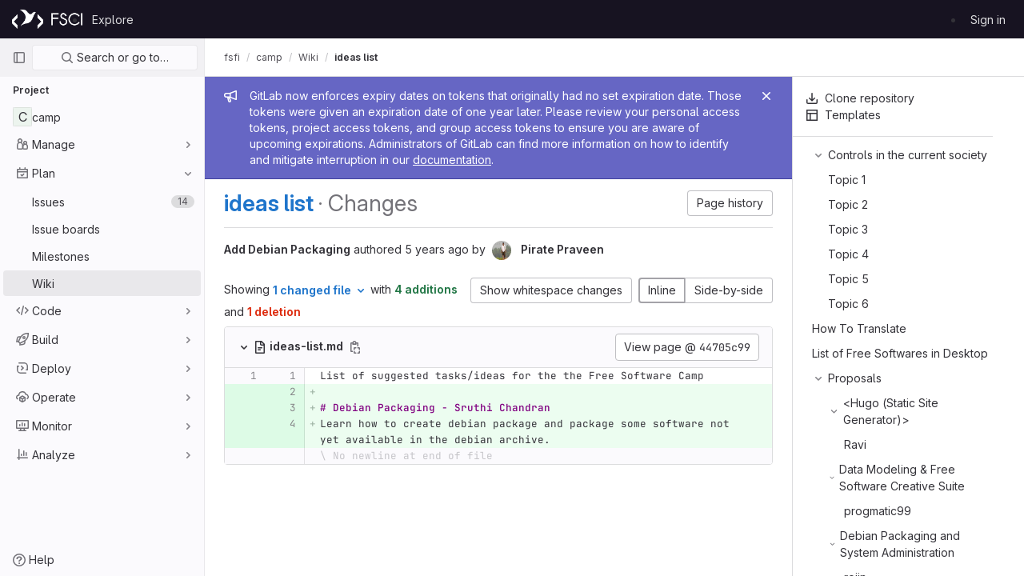

--- FILE ---
content_type: text/html; charset=utf-8
request_url: https://git.fosscommunity.in/fsfi/camp/-/wikis/ideas-list/diff?version_id=44705c999c4732a893ef72445f8639d2c22664f7&w=1
body_size: 56191
content:





<!DOCTYPE html>
<html class="gl-light ui-neutral with-header with-top-bar " lang="en">
<head prefix="og: http://ogp.me/ns#">
<meta charset="utf-8">
<meta content="IE=edge" http-equiv="X-UA-Compatible">
<meta content="width=device-width, initial-scale=1" name="viewport">
<title>Changes · ideas list · Wiki · fsfi / camp · GitLab</title>
<script>
//<![CDATA[
window.gon={};gon.api_version="v4";gon.default_avatar_url="https://git.fosscommunity.in/assets/no_avatar-849f9c04a3a0d0cea2424ae97b27447dc64a7dbfae83c036c45b403392f0e8ba.png";gon.max_file_size=10;gon.asset_host=null;gon.webpack_public_path="/assets/webpack/";gon.relative_url_root="";gon.user_color_mode="gl-light";gon.user_color_scheme="white";gon.markdown_surround_selection=null;gon.markdown_automatic_lists=null;gon.math_rendering_limits_enabled=true;gon.recaptcha_api_server_url="https://www.recaptcha.net/recaptcha/api.js";gon.recaptcha_sitekey=null;gon.gitlab_url="https://git.fosscommunity.in";gon.organization_http_header_name="HTTP_GITLAB_ORGANIZATION_ID";gon.revision="Unknown";gon.feature_category="wiki";gon.gitlab_logo="/assets/gitlab_logo-2957169c8ef64c58616a1ac3f4fc626e8a35ce4eb3ed31bb0d873712f2a041a0.png";gon.secure=true;gon.sprite_icons="/assets/icons-0b41337f52be73f7bbf9d59b841eb98a6e790dfa1a844644f120a80ce3cc18ba.svg";gon.sprite_file_icons="/assets/file_icons/file_icons-7cd3d6c3b29a6d972895f36472978a4b5adb4b37f9b5d0716a380e82389f7e0e.svg";gon.emoji_sprites_css_path="/assets/emoji_sprites-d746ae2450a3e9c626d338d77a101b84ff33a47c0c281b676d75c4a6ed2948a4.css";gon.gridstack_css_path="/assets/lazy_bundles/gridstack-5fcfd4ffbea1db04eaf7f16521bcab19ae3af042c8b4afe8d16781eda5a70799.css";gon.test_env=false;gon.disable_animations=null;gon.suggested_label_colors={"#cc338b":"Magenta-pink","#dc143c":"Crimson","#c21e56":"Rose red","#cd5b45":"Dark coral","#ed9121":"Carrot orange","#eee600":"Titanium yellow","#009966":"Green-cyan","#8fbc8f":"Dark sea green","#6699cc":"Blue-gray","#e6e6fa":"Lavender","#9400d3":"Dark violet","#330066":"Deep violet","#36454f":"Charcoal grey","#808080":"Gray"};gon.first_day_of_week=0;gon.time_display_relative=true;gon.time_display_format=0;gon.ee=false;gon.jh=false;gon.dot_com=false;gon.uf_error_prefix="UF";gon.pat_prefix="glpat-";gon.keyboard_shortcuts_enabled=true;gon.diagramsnet_url="https://embed.diagrams.net";gon.features={"sourceEditorToolbar":false,"vscodeWebIde":true,"uiForOrganizations":false,"organizationSwitching":false,"removeMonitorMetrics":true,"vuePageBreadcrumbs":false,"preserveUnchangedMarkdown":false};
//]]>
</script>





<link rel="stylesheet" href="/assets/application-f26176d736b2c98959127f2c53a94ba4c3c060368eb6797ad06dd923012b53bd.css" media="all" />
<link rel="stylesheet" href="/assets/page_bundles/wiki-a9d381ce111c3337529f95499c7e0f211f65d81327ec56a85c950ec0f546ae35.css" media="all" /><link rel="stylesheet" href="/assets/page_bundles/commit_description-b1dab9b10010cbb9c3738689b18ce46a4f58b98a8d483226fdff8a776a45caf0.css" media="all" />
<link rel="stylesheet" href="/assets/application_utilities-4ce46b0d1744a75b5e0b7104e935413dc41b09b34002dc2832a687dd8e7f0569.css" media="all" />
<link rel="stylesheet" href="/assets/tailwind-d335058d630635df96a68178ddc82bf43f4fbccfe5d03576f5a7c33822c72a12.css" media="all" />


<link rel="stylesheet" href="/assets/fonts-fae5d3f79948bd85f18b6513a025f863b19636e85b09a1492907eb4b1bb0557b.css" media="all" />
<link rel="stylesheet" href="/assets/highlight/themes/white-e08c45a78f4446ec6c4226adb581d4482911bd7c85b47b7e7c003112b0c26274.css" media="all" />


<link rel="preload" href="/assets/application_utilities-4ce46b0d1744a75b5e0b7104e935413dc41b09b34002dc2832a687dd8e7f0569.css" as="style" type="text/css">
<link rel="preload" href="/assets/application-f26176d736b2c98959127f2c53a94ba4c3c060368eb6797ad06dd923012b53bd.css" as="style" type="text/css">
<link rel="preload" href="/assets/highlight/themes/white-e08c45a78f4446ec6c4226adb581d4482911bd7c85b47b7e7c003112b0c26274.css" as="style" type="text/css">





<script src="/assets/webpack/runtime.6d542b13.bundle.js" defer="defer"></script>
<script src="/assets/webpack/main.b8ea6462.chunk.js" defer="defer"></script>
<script src="/assets/webpack/graphql.cd7f145d.chunk.js" defer="defer"></script>
<script src="/assets/webpack/commons-pages.groups.new-pages.import.gitlab_projects.new-pages.import.manifest.new-pages.projects.n-44c6c18e.ea29eca7.chunk.js" defer="defer"></script>
<script src="/assets/webpack/commons-pages.search.show-super_sidebar.eda1d27a.chunk.js" defer="defer"></script>
<script src="/assets/webpack/super_sidebar.53b6625e.chunk.js" defer="defer"></script>
<script src="/assets/webpack/commons-pages.projects.commit.show-pages.projects.compare.show-pages.projects.merge_requests.rapid_d-48c966eb.777150a4.chunk.js" defer="defer"></script>
<script src="/assets/webpack/pages.projects.wikis.diff.d20c6c8b.chunk.js" defer="defer"></script>
<meta content="object" property="og:type">
<meta content="GitLab" property="og:site_name">
<meta content="Changes · ideas list · Wiki · fsfi / camp · GitLab" property="og:title">
<meta content="Free Software Camp" property="og:description">
<meta content="https://git.fosscommunity.in/assets/twitter_card-570ddb06edf56a2312253c5872489847a0f385112ddbcd71ccfa1570febab5d2.jpg" property="og:image">
<meta content="64" property="og:image:width">
<meta content="64" property="og:image:height">
<meta content="https://git.fosscommunity.in/fsfi/camp/-/wikis/ideas-list/diff?version_id=44705c999c4732a893ef72445f8639d2c22664f7&amp;w=1" property="og:url">
<meta content="summary" property="twitter:card">
<meta content="Changes · ideas list · Wiki · fsfi / camp · GitLab" property="twitter:title">
<meta content="Free Software Camp" property="twitter:description">
<meta content="https://git.fosscommunity.in/assets/twitter_card-570ddb06edf56a2312253c5872489847a0f385112ddbcd71ccfa1570febab5d2.jpg" property="twitter:image">

<meta name="csrf-param" content="authenticity_token" />
<meta name="csrf-token" content="xNOmgkxtlnlH31Nd3Xd1GAsksjbT0oY486Q3pZNCPaMESH0E2zvfiSCuecjSU3NinAvQ1nYpKDEoqVz9KGuPDA" />
<meta name="csp-nonce" />
<meta name="action-cable-url" content="/-/cable" />
<link href="/-/manifest.json" rel="manifest">
<link rel="icon" type="image/png" href="/assets/favicon-72a2cad5025aa931d6ea56c3201d1f18e68a8cd39788c7c80d5b2b82aa5143ef.png" id="favicon" data-original-href="/assets/favicon-72a2cad5025aa931d6ea56c3201d1f18e68a8cd39788c7c80d5b2b82aa5143ef.png" />
<link rel="apple-touch-icon" type="image/x-icon" href="/assets/apple-touch-icon-b049d4bc0dd9626f31db825d61880737befc7835982586d015bded10b4435460.png" />
<link href="/search/opensearch.xml" rel="search" title="Search GitLab" type="application/opensearchdescription+xml">




<meta content="Free Software Camp" name="description">
<meta content="#ececef" name="theme-color">
</head>

<body class="tab-width-8 gl-browser-chrome gl-platform-mac " data-find-file="/fsfi/camp/-/find_file/master" data-group="fsfi" data-group-full-path="fsfi" data-namespace-id="1946" data-page="projects:wikis:diff" data-page-type-id="ideas-list" data-project="camp" data-project-full-path="fsfi/camp" data-project-id="1061">

<script>
//<![CDATA[
gl = window.gl || {};
gl.client = {"isChrome":true,"isMac":true};


//]]>
</script>


<header class="header-logged-out" data-testid="navbar">
<a class="gl-sr-only gl-accessibility" href="#content-body">Skip to content</a>
<div class="container-fluid">
<nav aria-label="Explore GitLab" class="header-logged-out-nav gl-display-flex gl-gap-3 gl-justify-content-space-between">
<div class="gl-display-flex gl-align-items-center gl-gap-1">
<span class="gl-sr-only">GitLab</span>
<a title="Homepage" id="logo" class="header-logged-out-logo has-tooltip" aria-label="Homepage" href="/"><img class="brand-header-logo lazy" alt="" data-src="/uploads/-/system/appearance/header_logo/1/fscidark.png" src="[data-uri]" />
</a></div>
<ul class="gl-list-none gl-p-0 gl-m-0 gl-display-flex gl-gap-3 gl-align-items-center gl-flex-grow-1">
<li class="header-logged-out-nav-item">
<a class="" href="/explore">Explore</a>
</li>
</ul>
<ul class="gl-list-none gl-p-0 gl-m-0 gl-display-flex gl-gap-3 gl-align-items-center gl-justify-content-end">
<li class="header-logged-out-nav-item">
<a href="/users/sign_in?redirect_to_referer=yes">Sign in</a>
</li>
</ul>
</nav>
</div>
</header>

<div class="layout-page page-gutter wiki-sidebar right-sidebar-expanded page-with-super-sidebar">
<aside class="js-super-sidebar super-sidebar super-sidebar-loading" data-command-palette="{&quot;project_files_url&quot;:&quot;/fsfi/camp/-/files/master?format=json&quot;,&quot;project_blob_url&quot;:&quot;/fsfi/camp/-/blob/master&quot;}" data-force-desktop-expanded-sidebar="" data-root-path="/" data-sidebar="{&quot;is_logged_in&quot;:false,&quot;context_switcher_links&quot;:[{&quot;title&quot;:&quot;Explore&quot;,&quot;link&quot;:&quot;/explore&quot;,&quot;icon&quot;:&quot;compass&quot;}],&quot;current_menu_items&quot;:[{&quot;id&quot;:&quot;project_overview&quot;,&quot;title&quot;:&quot;camp&quot;,&quot;icon&quot;:null,&quot;avatar&quot;:null,&quot;entity_id&quot;:1061,&quot;link&quot;:&quot;/fsfi/camp&quot;,&quot;pill_count&quot;:null,&quot;link_classes&quot;:&quot;shortcuts-project&quot;,&quot;is_active&quot;:false},{&quot;id&quot;:&quot;manage_menu&quot;,&quot;title&quot;:&quot;Manage&quot;,&quot;icon&quot;:&quot;users&quot;,&quot;avatar&quot;:null,&quot;avatar_shape&quot;:&quot;rect&quot;,&quot;entity_id&quot;:null,&quot;link&quot;:&quot;/fsfi/camp/activity&quot;,&quot;is_active&quot;:false,&quot;pill_count&quot;:null,&quot;items&quot;:[{&quot;id&quot;:&quot;activity&quot;,&quot;title&quot;:&quot;Activity&quot;,&quot;icon&quot;:null,&quot;avatar&quot;:null,&quot;entity_id&quot;:null,&quot;link&quot;:&quot;/fsfi/camp/activity&quot;,&quot;pill_count&quot;:null,&quot;link_classes&quot;:&quot;shortcuts-project-activity&quot;,&quot;is_active&quot;:false},{&quot;id&quot;:&quot;members&quot;,&quot;title&quot;:&quot;Members&quot;,&quot;icon&quot;:null,&quot;avatar&quot;:null,&quot;entity_id&quot;:null,&quot;link&quot;:&quot;/fsfi/camp/-/project_members&quot;,&quot;pill_count&quot;:null,&quot;link_classes&quot;:null,&quot;is_active&quot;:false},{&quot;id&quot;:&quot;labels&quot;,&quot;title&quot;:&quot;Labels&quot;,&quot;icon&quot;:null,&quot;avatar&quot;:null,&quot;entity_id&quot;:null,&quot;link&quot;:&quot;/fsfi/camp/-/labels&quot;,&quot;pill_count&quot;:null,&quot;link_classes&quot;:null,&quot;is_active&quot;:false}],&quot;separated&quot;:false},{&quot;id&quot;:&quot;plan_menu&quot;,&quot;title&quot;:&quot;Plan&quot;,&quot;icon&quot;:&quot;planning&quot;,&quot;avatar&quot;:null,&quot;avatar_shape&quot;:&quot;rect&quot;,&quot;entity_id&quot;:null,&quot;link&quot;:&quot;/fsfi/camp/-/issues&quot;,&quot;is_active&quot;:true,&quot;pill_count&quot;:null,&quot;items&quot;:[{&quot;id&quot;:&quot;project_issue_list&quot;,&quot;title&quot;:&quot;Issues&quot;,&quot;icon&quot;:null,&quot;avatar&quot;:null,&quot;entity_id&quot;:null,&quot;link&quot;:&quot;/fsfi/camp/-/issues&quot;,&quot;pill_count&quot;:&quot;14&quot;,&quot;link_classes&quot;:&quot;shortcuts-issues has-sub-items&quot;,&quot;is_active&quot;:false},{&quot;id&quot;:&quot;boards&quot;,&quot;title&quot;:&quot;Issue boards&quot;,&quot;icon&quot;:null,&quot;avatar&quot;:null,&quot;entity_id&quot;:null,&quot;link&quot;:&quot;/fsfi/camp/-/boards&quot;,&quot;pill_count&quot;:null,&quot;link_classes&quot;:&quot;shortcuts-issue-boards&quot;,&quot;is_active&quot;:false},{&quot;id&quot;:&quot;milestones&quot;,&quot;title&quot;:&quot;Milestones&quot;,&quot;icon&quot;:null,&quot;avatar&quot;:null,&quot;entity_id&quot;:null,&quot;link&quot;:&quot;/fsfi/camp/-/milestones&quot;,&quot;pill_count&quot;:null,&quot;link_classes&quot;:null,&quot;is_active&quot;:false},{&quot;id&quot;:&quot;project_wiki&quot;,&quot;title&quot;:&quot;Wiki&quot;,&quot;icon&quot;:null,&quot;avatar&quot;:null,&quot;entity_id&quot;:null,&quot;link&quot;:&quot;/fsfi/camp/-/wikis/home&quot;,&quot;pill_count&quot;:null,&quot;link_classes&quot;:&quot;shortcuts-wiki&quot;,&quot;is_active&quot;:true}],&quot;separated&quot;:false},{&quot;id&quot;:&quot;code_menu&quot;,&quot;title&quot;:&quot;Code&quot;,&quot;icon&quot;:&quot;code&quot;,&quot;avatar&quot;:null,&quot;avatar_shape&quot;:&quot;rect&quot;,&quot;entity_id&quot;:null,&quot;link&quot;:&quot;/fsfi/camp/-/merge_requests&quot;,&quot;is_active&quot;:false,&quot;pill_count&quot;:null,&quot;items&quot;:[{&quot;id&quot;:&quot;project_merge_request_list&quot;,&quot;title&quot;:&quot;Merge requests&quot;,&quot;icon&quot;:null,&quot;avatar&quot;:null,&quot;entity_id&quot;:null,&quot;link&quot;:&quot;/fsfi/camp/-/merge_requests&quot;,&quot;pill_count&quot;:&quot;1&quot;,&quot;link_classes&quot;:&quot;shortcuts-merge_requests&quot;,&quot;is_active&quot;:false},{&quot;id&quot;:&quot;files&quot;,&quot;title&quot;:&quot;Repository&quot;,&quot;icon&quot;:null,&quot;avatar&quot;:null,&quot;entity_id&quot;:null,&quot;link&quot;:&quot;/fsfi/camp/-/tree/master&quot;,&quot;pill_count&quot;:null,&quot;link_classes&quot;:&quot;shortcuts-tree&quot;,&quot;is_active&quot;:false},{&quot;id&quot;:&quot;branches&quot;,&quot;title&quot;:&quot;Branches&quot;,&quot;icon&quot;:null,&quot;avatar&quot;:null,&quot;entity_id&quot;:null,&quot;link&quot;:&quot;/fsfi/camp/-/branches&quot;,&quot;pill_count&quot;:null,&quot;link_classes&quot;:null,&quot;is_active&quot;:false},{&quot;id&quot;:&quot;commits&quot;,&quot;title&quot;:&quot;Commits&quot;,&quot;icon&quot;:null,&quot;avatar&quot;:null,&quot;entity_id&quot;:null,&quot;link&quot;:&quot;/fsfi/camp/-/commits/master?ref_type=heads&quot;,&quot;pill_count&quot;:null,&quot;link_classes&quot;:&quot;shortcuts-commits&quot;,&quot;is_active&quot;:false},{&quot;id&quot;:&quot;tags&quot;,&quot;title&quot;:&quot;Tags&quot;,&quot;icon&quot;:null,&quot;avatar&quot;:null,&quot;entity_id&quot;:null,&quot;link&quot;:&quot;/fsfi/camp/-/tags&quot;,&quot;pill_count&quot;:null,&quot;link_classes&quot;:null,&quot;is_active&quot;:false},{&quot;id&quot;:&quot;graphs&quot;,&quot;title&quot;:&quot;Repository graph&quot;,&quot;icon&quot;:null,&quot;avatar&quot;:null,&quot;entity_id&quot;:null,&quot;link&quot;:&quot;/fsfi/camp/-/network/master?ref_type=heads&quot;,&quot;pill_count&quot;:null,&quot;link_classes&quot;:&quot;shortcuts-network&quot;,&quot;is_active&quot;:false},{&quot;id&quot;:&quot;compare&quot;,&quot;title&quot;:&quot;Compare revisions&quot;,&quot;icon&quot;:null,&quot;avatar&quot;:null,&quot;entity_id&quot;:null,&quot;link&quot;:&quot;/fsfi/camp/-/compare?from=master\u0026to=master&quot;,&quot;pill_count&quot;:null,&quot;link_classes&quot;:null,&quot;is_active&quot;:false},{&quot;id&quot;:&quot;project_snippets&quot;,&quot;title&quot;:&quot;Snippets&quot;,&quot;icon&quot;:null,&quot;avatar&quot;:null,&quot;entity_id&quot;:null,&quot;link&quot;:&quot;/fsfi/camp/-/snippets&quot;,&quot;pill_count&quot;:null,&quot;link_classes&quot;:&quot;shortcuts-snippets&quot;,&quot;is_active&quot;:false}],&quot;separated&quot;:false},{&quot;id&quot;:&quot;build_menu&quot;,&quot;title&quot;:&quot;Build&quot;,&quot;icon&quot;:&quot;rocket&quot;,&quot;avatar&quot;:null,&quot;avatar_shape&quot;:&quot;rect&quot;,&quot;entity_id&quot;:null,&quot;link&quot;:&quot;/fsfi/camp/-/pipelines&quot;,&quot;is_active&quot;:false,&quot;pill_count&quot;:null,&quot;items&quot;:[{&quot;id&quot;:&quot;pipelines&quot;,&quot;title&quot;:&quot;Pipelines&quot;,&quot;icon&quot;:null,&quot;avatar&quot;:null,&quot;entity_id&quot;:null,&quot;link&quot;:&quot;/fsfi/camp/-/pipelines&quot;,&quot;pill_count&quot;:null,&quot;link_classes&quot;:&quot;shortcuts-pipelines&quot;,&quot;is_active&quot;:false},{&quot;id&quot;:&quot;jobs&quot;,&quot;title&quot;:&quot;Jobs&quot;,&quot;icon&quot;:null,&quot;avatar&quot;:null,&quot;entity_id&quot;:null,&quot;link&quot;:&quot;/fsfi/camp/-/jobs&quot;,&quot;pill_count&quot;:null,&quot;link_classes&quot;:&quot;shortcuts-builds&quot;,&quot;is_active&quot;:false},{&quot;id&quot;:&quot;pipeline_schedules&quot;,&quot;title&quot;:&quot;Pipeline schedules&quot;,&quot;icon&quot;:null,&quot;avatar&quot;:null,&quot;entity_id&quot;:null,&quot;link&quot;:&quot;/fsfi/camp/-/pipeline_schedules&quot;,&quot;pill_count&quot;:null,&quot;link_classes&quot;:&quot;shortcuts-builds&quot;,&quot;is_active&quot;:false},{&quot;id&quot;:&quot;artifacts&quot;,&quot;title&quot;:&quot;Artifacts&quot;,&quot;icon&quot;:null,&quot;avatar&quot;:null,&quot;entity_id&quot;:null,&quot;link&quot;:&quot;/fsfi/camp/-/artifacts&quot;,&quot;pill_count&quot;:null,&quot;link_classes&quot;:&quot;shortcuts-builds&quot;,&quot;is_active&quot;:false}],&quot;separated&quot;:false},{&quot;id&quot;:&quot;deploy_menu&quot;,&quot;title&quot;:&quot;Deploy&quot;,&quot;icon&quot;:&quot;deployments&quot;,&quot;avatar&quot;:null,&quot;avatar_shape&quot;:&quot;rect&quot;,&quot;entity_id&quot;:null,&quot;link&quot;:&quot;/fsfi/camp/-/releases&quot;,&quot;is_active&quot;:false,&quot;pill_count&quot;:null,&quot;items&quot;:[{&quot;id&quot;:&quot;releases&quot;,&quot;title&quot;:&quot;Releases&quot;,&quot;icon&quot;:null,&quot;avatar&quot;:null,&quot;entity_id&quot;:null,&quot;link&quot;:&quot;/fsfi/camp/-/releases&quot;,&quot;pill_count&quot;:null,&quot;link_classes&quot;:&quot;shortcuts-deployments-releases&quot;,&quot;is_active&quot;:false},{&quot;id&quot;:&quot;packages_registry&quot;,&quot;title&quot;:&quot;Package Registry&quot;,&quot;icon&quot;:null,&quot;avatar&quot;:null,&quot;entity_id&quot;:null,&quot;link&quot;:&quot;/fsfi/camp/-/packages&quot;,&quot;pill_count&quot;:null,&quot;link_classes&quot;:&quot;shortcuts-container-registry&quot;,&quot;is_active&quot;:false}],&quot;separated&quot;:false},{&quot;id&quot;:&quot;operations_menu&quot;,&quot;title&quot;:&quot;Operate&quot;,&quot;icon&quot;:&quot;cloud-pod&quot;,&quot;avatar&quot;:null,&quot;avatar_shape&quot;:&quot;rect&quot;,&quot;entity_id&quot;:null,&quot;link&quot;:&quot;/fsfi/camp/-/environments&quot;,&quot;is_active&quot;:false,&quot;pill_count&quot;:null,&quot;items&quot;:[{&quot;id&quot;:&quot;environments&quot;,&quot;title&quot;:&quot;Environments&quot;,&quot;icon&quot;:null,&quot;avatar&quot;:null,&quot;entity_id&quot;:null,&quot;link&quot;:&quot;/fsfi/camp/-/environments&quot;,&quot;pill_count&quot;:null,&quot;link_classes&quot;:&quot;shortcuts-environments&quot;,&quot;is_active&quot;:false},{&quot;id&quot;:&quot;infrastructure_registry&quot;,&quot;title&quot;:&quot;Terraform modules&quot;,&quot;icon&quot;:null,&quot;avatar&quot;:null,&quot;entity_id&quot;:null,&quot;link&quot;:&quot;/fsfi/camp/-/terraform_module_registry&quot;,&quot;pill_count&quot;:null,&quot;link_classes&quot;:null,&quot;is_active&quot;:false}],&quot;separated&quot;:false},{&quot;id&quot;:&quot;monitor_menu&quot;,&quot;title&quot;:&quot;Monitor&quot;,&quot;icon&quot;:&quot;monitor&quot;,&quot;avatar&quot;:null,&quot;avatar_shape&quot;:&quot;rect&quot;,&quot;entity_id&quot;:null,&quot;link&quot;:&quot;/fsfi/camp/-/incidents&quot;,&quot;is_active&quot;:false,&quot;pill_count&quot;:null,&quot;items&quot;:[{&quot;id&quot;:&quot;incidents&quot;,&quot;title&quot;:&quot;Incidents&quot;,&quot;icon&quot;:null,&quot;avatar&quot;:null,&quot;entity_id&quot;:null,&quot;link&quot;:&quot;/fsfi/camp/-/incidents&quot;,&quot;pill_count&quot;:null,&quot;link_classes&quot;:null,&quot;is_active&quot;:false},{&quot;id&quot;:&quot;service_desk&quot;,&quot;title&quot;:&quot;Service Desk&quot;,&quot;icon&quot;:null,&quot;avatar&quot;:null,&quot;entity_id&quot;:null,&quot;link&quot;:&quot;/fsfi/camp/-/issues/service_desk&quot;,&quot;pill_count&quot;:null,&quot;link_classes&quot;:null,&quot;is_active&quot;:false}],&quot;separated&quot;:false},{&quot;id&quot;:&quot;analyze_menu&quot;,&quot;title&quot;:&quot;Analyze&quot;,&quot;icon&quot;:&quot;chart&quot;,&quot;avatar&quot;:null,&quot;avatar_shape&quot;:&quot;rect&quot;,&quot;entity_id&quot;:null,&quot;link&quot;:&quot;/fsfi/camp/-/value_stream_analytics&quot;,&quot;is_active&quot;:false,&quot;pill_count&quot;:null,&quot;items&quot;:[{&quot;id&quot;:&quot;cycle_analytics&quot;,&quot;title&quot;:&quot;Value stream analytics&quot;,&quot;icon&quot;:null,&quot;avatar&quot;:null,&quot;entity_id&quot;:null,&quot;link&quot;:&quot;/fsfi/camp/-/value_stream_analytics&quot;,&quot;pill_count&quot;:null,&quot;link_classes&quot;:&quot;shortcuts-project-cycle-analytics&quot;,&quot;is_active&quot;:false},{&quot;id&quot;:&quot;contributors&quot;,&quot;title&quot;:&quot;Contributor analytics&quot;,&quot;icon&quot;:null,&quot;avatar&quot;:null,&quot;entity_id&quot;:null,&quot;link&quot;:&quot;/fsfi/camp/-/graphs/master?ref_type=heads&quot;,&quot;pill_count&quot;:null,&quot;link_classes&quot;:null,&quot;is_active&quot;:false},{&quot;id&quot;:&quot;ci_cd_analytics&quot;,&quot;title&quot;:&quot;CI/CD analytics&quot;,&quot;icon&quot;:null,&quot;avatar&quot;:null,&quot;entity_id&quot;:null,&quot;link&quot;:&quot;/fsfi/camp/-/pipelines/charts&quot;,&quot;pill_count&quot;:null,&quot;link_classes&quot;:null,&quot;is_active&quot;:false},{&quot;id&quot;:&quot;repository_analytics&quot;,&quot;title&quot;:&quot;Repository analytics&quot;,&quot;icon&quot;:null,&quot;avatar&quot;:null,&quot;entity_id&quot;:null,&quot;link&quot;:&quot;/fsfi/camp/-/graphs/master/charts&quot;,&quot;pill_count&quot;:null,&quot;link_classes&quot;:&quot;shortcuts-repository-charts&quot;,&quot;is_active&quot;:false},{&quot;id&quot;:&quot;model_experiments&quot;,&quot;title&quot;:&quot;Model experiments&quot;,&quot;icon&quot;:null,&quot;avatar&quot;:null,&quot;entity_id&quot;:null,&quot;link&quot;:&quot;/fsfi/camp/-/ml/experiments&quot;,&quot;pill_count&quot;:null,&quot;link_classes&quot;:null,&quot;is_active&quot;:false}],&quot;separated&quot;:false}],&quot;current_context_header&quot;:&quot;Project&quot;,&quot;support_path&quot;:&quot;https://about.gitlab.com/get-help/&quot;,&quot;docs_path&quot;:&quot;/help/docs&quot;,&quot;display_whats_new&quot;:false,&quot;whats_new_most_recent_release_items_count&quot;:7,&quot;whats_new_version_digest&quot;:&quot;8a1a6ad5cc3804f1e3aae3a2213f0525839dc46c71313fc2ee7a3fedbee820d3&quot;,&quot;show_version_check&quot;:null,&quot;gitlab_version&quot;:{&quot;major&quot;:17,&quot;minor&quot;:0,&quot;patch&quot;:8,&quot;suffix_s&quot;:&quot;&quot;},&quot;gitlab_version_check&quot;:null,&quot;search&quot;:{&quot;search_path&quot;:&quot;/search&quot;,&quot;issues_path&quot;:&quot;/dashboard/issues&quot;,&quot;mr_path&quot;:&quot;/dashboard/merge_requests&quot;,&quot;autocomplete_path&quot;:&quot;/search/autocomplete&quot;,&quot;search_context&quot;:{&quot;group&quot;:{&quot;id&quot;:1946,&quot;name&quot;:&quot;fsfi&quot;,&quot;full_name&quot;:&quot;fsfi&quot;},&quot;group_metadata&quot;:{&quot;issues_path&quot;:&quot;/groups/fsfi/-/issues&quot;,&quot;mr_path&quot;:&quot;/groups/fsfi/-/merge_requests&quot;},&quot;project&quot;:{&quot;id&quot;:1061,&quot;name&quot;:&quot;camp&quot;},&quot;project_metadata&quot;:{&quot;mr_path&quot;:&quot;/fsfi/camp/-/merge_requests&quot;,&quot;issues_path&quot;:&quot;/fsfi/camp/-/issues&quot;},&quot;code_search&quot;:false,&quot;scope&quot;:&quot;wiki_blobs&quot;,&quot;for_snippets&quot;:null}},&quot;panel_type&quot;:&quot;project&quot;,&quot;shortcut_links&quot;:[{&quot;title&quot;:&quot;Snippets&quot;,&quot;href&quot;:&quot;/explore/snippets&quot;,&quot;css_class&quot;:&quot;dashboard-shortcuts-snippets&quot;},{&quot;title&quot;:&quot;Groups&quot;,&quot;href&quot;:&quot;/explore/groups&quot;,&quot;css_class&quot;:&quot;dashboard-shortcuts-groups&quot;},{&quot;title&quot;:&quot;Projects&quot;,&quot;href&quot;:&quot;/explore/projects/starred&quot;,&quot;css_class&quot;:&quot;dashboard-shortcuts-projects&quot;}]}"></aside>

<div class="content-wrapper">
<div class="mobile-overlay"></div>

<div class="alert-wrapper gl-force-block-formatting-context">








<div class="gl-broadcast-message broadcast-banner-message banner js-broadcast-notification-token_expiration_banner light-indigo" data-testid="banner-broadcast-message" role="alert">
<div class="gl-broadcast-message-content">
<div class="gl-broadcast-message-icon">
<svg class="s16" data-testid="bullhorn-icon"><use href="/assets/icons-0b41337f52be73f7bbf9d59b841eb98a6e790dfa1a844644f120a80ce3cc18ba.svg#bullhorn"></use></svg>
</div>
<div class="gl-broadcast-message-text">
<h2 class="gl-sr-only">Admin message</h2>
GitLab now enforces expiry dates on tokens that originally had no set expiration date. Those tokens were given an expiration date of one year later. Please review your personal access tokens, project access tokens, and group access tokens to ensure you are aware of upcoming expirations. Administrators of GitLab can find more information on how to identify and mitigate interruption in our <a target="_blank" rel="noopener noreferrer" href="https://docs.gitlab.com/ee/security/token_overview.html#troubleshooting">documentation</a>.
</div>
</div>
<button class="gl-button btn btn-icon btn-sm btn-default btn-default-tertiary gl-close-btn-color-inherit gl-broadcast-message-dismiss js-dismiss-current-broadcast-notification" aria-label="Close" data-id="token_expiration_banner" data-expire-date="2027-01-25T10:37:28+00:00" data-cookie-key="hide_broadcast_message_token_expiration_banner" type="button"><svg class="s16 gl-icon gl-button-icon gl-text-white" data-testid="close-icon"><use href="/assets/icons-0b41337f52be73f7bbf9d59b841eb98a6e790dfa1a844644f120a80ce3cc18ba.svg#close"></use></svg>

</button>
</div>





















<div class="top-bar-fixed container-fluid" data-testid="top-bar">
<div class="top-bar-container gl-display-flex gl-align-items-center gl-gap-2">
<button class="gl-button btn btn-icon btn-md btn-default btn-default-tertiary js-super-sidebar-toggle-expand super-sidebar-toggle gl-ml-n3" aria-controls="super-sidebar" aria-expanded="false" aria-label="Primary navigation sidebar" type="button"><svg class="s16 gl-icon gl-button-icon " data-testid="sidebar-icon"><use href="/assets/icons-0b41337f52be73f7bbf9d59b841eb98a6e790dfa1a844644f120a80ce3cc18ba.svg#sidebar"></use></svg>

</button>
<script type="application/ld+json">
{"@context":"https://schema.org","@type":"BreadcrumbList","itemListElement":[{"@type":"ListItem","position":1,"name":"fsfi","item":"https://git.fosscommunity.in/fsfi"},{"@type":"ListItem","position":2,"name":"camp","item":"https://git.fosscommunity.in/fsfi/camp"},{"@type":"ListItem","position":3,"name":"Wiki","item":"https://git.fosscommunity.in/fsfi/camp/-/wikis/home"},{"@type":"ListItem","position":4,"name":"ideas list","item":"https://git.fosscommunity.in/fsfi/camp/-/wikis/ideas-list/diff?version_id=44705c999c4732a893ef72445f8639d2c22664f7\u0026w=1"}]}


</script>
<nav aria-label="Breadcrumbs" class="breadcrumbs gl-breadcrumbs tmp-breadcrumbs-fix" data-testid="breadcrumb-links">
<ul class="breadcrumb gl-breadcrumb-list js-breadcrumbs-list gl-flex-grow-1">
<li class="gl-breadcrumb-item gl-display-inline-flex"><a class="group-path js-breadcrumb-item-text " href="/fsfi">fsfi</a></li> <li class="gl-breadcrumb-item gl-display-inline-flex"><a class="gl-display-inline-flex!" href="/fsfi/camp"><span class="js-breadcrumb-item-text">camp</span></a></li>
<li class="gl-breadcrumb-item gl-display-inline-flex"><a href="/fsfi/camp/-/wikis/home">Wiki</a></li>

<li class="gl-breadcrumb-item" data-testid="breadcrumb-current-link">
<a href="/fsfi/camp/-/wikis/ideas-list/diff?version_id=44705c999c4732a893ef72445f8639d2c22664f7&amp;w=1">ideas list</a>
</li>
</ul>
</nav>



</div>
</div>

</div>
<div class="container-fluid container-limited limit-container-width project-highlight-puc">
<main class="content" id="content-body" itemscope itemtype="http://schema.org/SoftwareSourceCode">
<div class="flash-container flash-container-page sticky" data-testid="flash-container">
<div id="js-global-alerts"></div>
</div>





<div class="wiki-page-header top-area has-sidebar-toggle flex-column flex-lg-row">
<button class="gl-button btn btn-icon btn-md btn-default sidebar-toggle js-sidebar-wiki-toggle" type="button"><svg class="s16 gl-icon gl-button-icon " data-testid="chevron-double-lg-left-icon"><use href="/assets/icons-0b41337f52be73f7bbf9d59b841eb98a6e790dfa1a844644f120a80ce3cc18ba.svg#chevron-double-lg-left"></use></svg>

</button>
<h1 class="page-title gl-font-size-h-display gl-flex-grow-1">
<a href="/fsfi/camp/-/wikis/ideas-list">ideas list</a>
<span class="light">
&middot;
Changes
</span>
</h1>
<div class="nav-controls pb-md-3 pb-lg-0">
<a role="button" data-testid="page-history-button" class="gl-button btn btn-md btn-default " href="/fsfi/camp/-/wikis/ideas-list/history"><span class="gl-button-text">
Page history

</span>

</a></div>
</div>
<div class="page-content-header">
<div class="header-main-content">
<strong>Add Debian Packaging</strong>
<span class="d-none d-sm-inline">authored</span>
<time class="js-timeago" title="Sep 18, 2020 3:25pm" datetime="2020-09-18T15:25:46Z" data-toggle="tooltip" data-placement="top" data-container="body">Sep 18, 2020</time>
<span>by</span>
<a href="/praveen"><img alt="Pirate Praveen&#39;s avatar" src="/uploads/-/system/user/avatar/2/pirate-me-small.png?width=48" class="avatar s24 gl-display-none gl-sm-display-inline-block" title="Pirate Praveen"></a>
<strong>
<a class="commit-author-link js-user-link" data-user-id="2" href="/praveen"><span class="commit-author-name">Pirate Praveen</span></a>
</strong>
</div>
</div>
<div class="js-diff-files-changed gl-py-3">
<div class="files-changed-inner">
<div class="inline-parallel-buttons gl-display-none gl-md-display-flex gl-relative">
<a class="gl-button btn btn-md btn-default gl-display-none gl-sm-display-inline-block" href="/fsfi/camp/-/wikis/ideas-list/diff?version_id=44705c999c4732a893ef72445f8639d2c22664f7"><span class="gl-button-text">
Show whitespace changes
</span>

</a>
<div class="btn-group gl-ml-3">
<a id="inline-diff-btn" class="gl-button btn btn-md btn-default selected" data-view-type="inline" href="/fsfi/camp/-/wikis/ideas-list/diff?version_id=44705c999c4732a893ef72445f8639d2c22664f7&amp;view=inline&amp;w=1"><span class="gl-button-text">
Inline
</span>

</a>
<a id="parallel-diff-btn" class="gl-button btn btn-md btn-default " data-view-type="parallel" href="/fsfi/camp/-/wikis/ideas-list/diff?version_id=44705c999c4732a893ef72445f8639d2c22664f7&amp;view=parallel&amp;w=1"><span class="gl-button-text">
Side-by-side
</span>

</a>
</div>
</div>
<div class="js-diff-stats-dropdown" data-added="4" data-changed="1" data-deleted="1" data-files="[{&quot;href&quot;:&quot;#5d1a8b835cc01eb3bb66a7f4b2ef35869f883113&quot;,&quot;title&quot;:&quot;ideas-list.md&quot;,&quot;name&quot;:&quot;ideas-list.md&quot;,&quot;path&quot;:&quot;ideas-list.md&quot;,&quot;icon&quot;:&quot;file-modified&quot;,&quot;iconColor&quot;:&quot;&quot;,&quot;added&quot;:4,&quot;removed&quot;:1}]"></div>

</div>
</div>
<div class="files">
<div class="diff-file file-holder" data-blob-diff-path="/fsfi/camp/-/wikis/ideas-list/diff?version_id=44705c999c4732a893ef72445f8639d2c22664f7" data-view="inline" id="5d1a8b835cc01eb3bb66a7f4b2ef35869f883113">
<div class="js-file-title file-title-flex-parent is-wiki">
<div class="file-header-content">
<span class="diff-toggle-caret">
<svg class="s16 chevron-right gl-display-none" data-testid="chevron-right-icon"><use href="/assets/icons-0b41337f52be73f7bbf9d59b841eb98a6e790dfa1a844644f120a80ce3cc18ba.svg#chevron-right"></use></svg>
<svg class="s16 chevron-down gl-display-none" data-testid="chevron-down-icon"><use href="/assets/icons-0b41337f52be73f7bbf9d59b841eb98a6e790dfa1a844644f120a80ce3cc18ba.svg#chevron-down"></use></svg>
</span>
<a href="#5d1a8b835cc01eb3bb66a7f4b2ef35869f883113"><svg class="s16" data-testid="doc-text-icon"><use href="/assets/icons-0b41337f52be73f7bbf9d59b841eb98a6e790dfa1a844644f120a80ce3cc18ba.svg#doc-text"></use></svg>
<strong class="file-title-name has-tooltip gl-break-all" data-container="body" data-testid="file-name-content" data-title="ideas-list.md">
ideas-list.md
</strong>
</a><button class="gl-button btn btn-icon btn-sm btn-default btn-default-tertiary " title="Copy file path" aria-label="Copy file path" aria-live="polite" data-toggle="tooltip" data-placement="bottom" data-container="body" data-html="true" data-clipboard-text="{&quot;text&quot;:&quot;ideas-list.md&quot;,&quot;gfm&quot;:&quot;`ideas-list.md`&quot;}" type="button"><svg class="s16 gl-icon gl-button-icon " data-testid="copy-to-clipboard-icon"><use href="/assets/icons-0b41337f52be73f7bbf9d59b841eb98a6e790dfa1a844644f120a80ce3cc18ba.svg#copy-to-clipboard"></use></svg>

</button>

</div>
<div class="file-actions gl-display-none gl-sm-display-flex">
<div data-added-lines="4" data-new-size="200" data-old-size="60" data-removed-lines="1" data-viewer-name="text" id="js-diff-stats"></div>

<a class="btn" href="/fsfi/camp/-/wikis/ideas-list?version_id=44705c999c4732a893ef72445f8639d2c22664f7">View page @ <span class="commit-sha">44705c99</span></a>

</div>
</div>

<div class="diff-content gl-rounded-bottom-base">
<div class="diff-viewer" data-type="simple">
<table class="text-file diff-wrap-lines code code-commit js-syntax-highlight commit-diff">
<tr class="line_holder" id="5d1a8b835cc01eb3bb66a7f4b2ef35869f883113_1_1">
<td class="old_line diff-line-num js-avatar-container" data-linenumber="1">

<a data-linenumber="1" href="#5d1a8b835cc01eb3bb66a7f4b2ef35869f883113_1_1"></a>
</td>
<td class="new_line diff-line-num" data-linenumber="1">
<a data-linenumber="1" href="#5d1a8b835cc01eb3bb66a7f4b2ef35869f883113_1_1"></a>
</td>
<td class="line_content"><span id="LC1" class="line" lang="markdown">List of suggested tasks/ideas for the the Free Software Camp</span>
</td>
</tr>
<tr class="line_holder new" id="5d1a8b835cc01eb3bb66a7f4b2ef35869f883113_2_2">
<td class="old_line diff-line-num new js-avatar-container" data-linenumber="2">

<a data-linenumber=" " href="#5d1a8b835cc01eb3bb66a7f4b2ef35869f883113_2_2"></a>
</td>
<td class="new_line diff-line-num new" data-linenumber="2">
<a data-linenumber="2" href="#5d1a8b835cc01eb3bb66a7f4b2ef35869f883113_2_2"></a>
</td>
<td class="line_content new"><span id="LC2" class="line" lang="markdown"></span>
</td>
</tr>
<tr class="line_holder new" id="5d1a8b835cc01eb3bb66a7f4b2ef35869f883113_2_3">
<td class="old_line diff-line-num new js-avatar-container" data-linenumber="2">

<a data-linenumber=" " href="#5d1a8b835cc01eb3bb66a7f4b2ef35869f883113_2_3"></a>
</td>
<td class="new_line diff-line-num new" data-linenumber="3">
<a data-linenumber="3" href="#5d1a8b835cc01eb3bb66a7f4b2ef35869f883113_2_3"></a>
</td>
<td class="line_content new"><span id="LC3" class="line" lang="markdown"><span class="gh"># Debian Packaging - Sruthi Chandran</span></span>
</td>
</tr>
<tr class="line_holder new" id="5d1a8b835cc01eb3bb66a7f4b2ef35869f883113_2_4">
<td class="old_line diff-line-num new js-avatar-container" data-linenumber="2">

<a data-linenumber=" " href="#5d1a8b835cc01eb3bb66a7f4b2ef35869f883113_2_4"></a>
</td>
<td class="new_line diff-line-num new" data-linenumber="4">
<a data-linenumber="4" href="#5d1a8b835cc01eb3bb66a7f4b2ef35869f883113_2_4"></a>
</td>
<td class="line_content new"><span id="LC4" class="line" lang="markdown">Learn how to create debian package and package some software not yet available in the debian archive.</span></td>
</tr>
<tr class="line_holder new-nonewline" id="">
<td class="old_line diff-line-num"></td>
<td class="new_line diff-line-num"></td>
<td class="line_content match">\ No newline at end of file</td>
</tr>
</table>


</div>

</div>

</div>

</div>

<aside aria-label="Wiki" class="right-sidebar right-sidebar-expanded wiki-sidebar js-wiki-sidebar js-right-sidebar" data-offset-top="50" data-spy="affix">
<div class="sidebar-container">
<div class="block wiki-sidebar-header gl-mb-3 gl-w-full">
<a class="gutter-toggle gl-float-right d-block d-md-none js-sidebar-wiki-toggle" href="#">
<svg class="s16 gl-icon" data-testid="chevron-double-lg-right-icon"><use href="/assets/icons-0b41337f52be73f7bbf9d59b841eb98a6e790dfa1a844644f120a80ce3cc18ba.svg#chevron-double-lg-right"></use></svg>
</a>
<div class="gl-display-flex gl-flex-direction-column gl-gap-3">
<a class="" data-testid="clone-repository-link" href="/fsfi/camp/-/wikis/git_access"><svg class="s16 gl-mr-2" data-testid="download-icon"><use href="/assets/icons-0b41337f52be73f7bbf9d59b841eb98a6e790dfa1a844644f120a80ce3cc18ba.svg#download"></use></svg>
<span>Clone repository</span>
</a><a class="" href="/fsfi/camp/-/wikis/templates"><svg class="s16 gl-mr-2" data-testid="template-icon"><use href="/assets/icons-0b41337f52be73f7bbf9d59b841eb98a6e790dfa1a844644f120a80ce3cc18ba.svg#template"></use></svg>
<span>Templates</span>
</a></div>
</div>
<div class="blocks-container">
<div class="block block-first gl-w-full">
<ul class="wiki-pages">
<li data-testid="wiki-directory-content">
<div class="gl-relative gl-display-flex gl-align-items-center js-wiki-list-toggle wiki-list" data-testid="wiki-list"><svg class="s16 js-wiki-list-expand-button wiki-list-expand-button gl-mr-2 gl-cursor-pointer" data-testid="chevron-right-icon"><use href="/assets/icons-0b41337f52be73f7bbf9d59b841eb98a6e790dfa1a844644f120a80ce3cc18ba.svg#chevron-right"></use></svg><svg class="s16 js-wiki-list-collapse-button wiki-list-collapse-button gl-mr-2 gl-cursor-pointer" data-testid="chevron-down-icon"><use href="/assets/icons-0b41337f52be73f7bbf9d59b841eb98a6e790dfa1a844644f120a80ce3cc18ba.svg#chevron-down"></use></svg><a class="gl-button btn btn-icon btn-sm btn-default wiki-list-create-child-button gl-bg-transparent! gl-hover-bg-gray-50! gl-focus-bg-gray-50! gl-absolute gl-top-1/2 -gl-translate-y-1/2 gl-cursor-pointer gl-right-2" href="/fsfi/camp/-/wikis/Controls-in-the-current-society/{new_page_title}"><svg class="s16 gl-icon gl-button-icon " data-testid="plus-icon"><use href="/assets/icons-0b41337f52be73f7bbf9d59b841eb98a6e790dfa1a844644f120a80ce3cc18ba.svg#plus"></use></svg>

</a><a data-testid="wiki-dir-page-link" data-qa-page-name="Controls in the current society" href="/fsfi/camp/-/wikis/Controls-in-the-current-society">Controls in the current society</a></div>
<ul class="gl-pl-8">
<li class="">
<div class="gl-relative gl-display-flex gl-align-items-center js-wiki-list-toggle wiki-list" data-testid="wiki-list">
<a class="gl-button btn btn-icon btn-sm btn-default wiki-list-create-child-button gl-bg-transparent! gl-hover-bg-gray-50! gl-focus-bg-gray-50! gl-absolute gl-top-1/2 -gl-translate-y-1/2 gl-cursor-pointer gl-right-2" href="/fsfi/camp/-/wikis/Controls-in-the-current-society/Topic-1/{new_page_title}"><svg class="s16 gl-icon gl-button-icon " data-testid="plus-icon"><use href="/assets/icons-0b41337f52be73f7bbf9d59b841eb98a6e790dfa1a844644f120a80ce3cc18ba.svg#plus"></use></svg>

</a>
<a data-testid="wiki-page-link" data-qa-page-name="Topic 1" href="/fsfi/camp/-/wikis/Controls-in-the-current-society/Topic-1">Topic 1
</a></div>
</li>


<li class="">
<div class="gl-relative gl-display-flex gl-align-items-center js-wiki-list-toggle wiki-list" data-testid="wiki-list">
<a class="gl-button btn btn-icon btn-sm btn-default wiki-list-create-child-button gl-bg-transparent! gl-hover-bg-gray-50! gl-focus-bg-gray-50! gl-absolute gl-top-1/2 -gl-translate-y-1/2 gl-cursor-pointer gl-right-2" href="/fsfi/camp/-/wikis/Controls-in-the-current-society/Topic-2/{new_page_title}"><svg class="s16 gl-icon gl-button-icon " data-testid="plus-icon"><use href="/assets/icons-0b41337f52be73f7bbf9d59b841eb98a6e790dfa1a844644f120a80ce3cc18ba.svg#plus"></use></svg>

</a>
<a data-testid="wiki-page-link" data-qa-page-name="Topic 2" href="/fsfi/camp/-/wikis/Controls-in-the-current-society/Topic-2">Topic 2
</a></div>
</li>


<li class="">
<div class="gl-relative gl-display-flex gl-align-items-center js-wiki-list-toggle wiki-list" data-testid="wiki-list">
<a class="gl-button btn btn-icon btn-sm btn-default wiki-list-create-child-button gl-bg-transparent! gl-hover-bg-gray-50! gl-focus-bg-gray-50! gl-absolute gl-top-1/2 -gl-translate-y-1/2 gl-cursor-pointer gl-right-2" href="/fsfi/camp/-/wikis/Controls-in-the-current-society/Topic-3/{new_page_title}"><svg class="s16 gl-icon gl-button-icon " data-testid="plus-icon"><use href="/assets/icons-0b41337f52be73f7bbf9d59b841eb98a6e790dfa1a844644f120a80ce3cc18ba.svg#plus"></use></svg>

</a>
<a data-testid="wiki-page-link" data-qa-page-name="Topic 3" href="/fsfi/camp/-/wikis/Controls-in-the-current-society/Topic-3">Topic 3
</a></div>
</li>


<li class="">
<div class="gl-relative gl-display-flex gl-align-items-center js-wiki-list-toggle wiki-list" data-testid="wiki-list">
<a class="gl-button btn btn-icon btn-sm btn-default wiki-list-create-child-button gl-bg-transparent! gl-hover-bg-gray-50! gl-focus-bg-gray-50! gl-absolute gl-top-1/2 -gl-translate-y-1/2 gl-cursor-pointer gl-right-2" href="/fsfi/camp/-/wikis/Controls-in-the-current-society/Topic-4/{new_page_title}"><svg class="s16 gl-icon gl-button-icon " data-testid="plus-icon"><use href="/assets/icons-0b41337f52be73f7bbf9d59b841eb98a6e790dfa1a844644f120a80ce3cc18ba.svg#plus"></use></svg>

</a>
<a data-testid="wiki-page-link" data-qa-page-name="Topic 4" href="/fsfi/camp/-/wikis/Controls-in-the-current-society/Topic-4">Topic 4
</a></div>
</li>


<li class="">
<div class="gl-relative gl-display-flex gl-align-items-center js-wiki-list-toggle wiki-list" data-testid="wiki-list">
<a class="gl-button btn btn-icon btn-sm btn-default wiki-list-create-child-button gl-bg-transparent! gl-hover-bg-gray-50! gl-focus-bg-gray-50! gl-absolute gl-top-1/2 -gl-translate-y-1/2 gl-cursor-pointer gl-right-2" href="/fsfi/camp/-/wikis/Controls-in-the-current-society/Topic-5/{new_page_title}"><svg class="s16 gl-icon gl-button-icon " data-testid="plus-icon"><use href="/assets/icons-0b41337f52be73f7bbf9d59b841eb98a6e790dfa1a844644f120a80ce3cc18ba.svg#plus"></use></svg>

</a>
<a data-testid="wiki-page-link" data-qa-page-name="Topic 5" href="/fsfi/camp/-/wikis/Controls-in-the-current-society/Topic-5">Topic 5
</a></div>
</li>


<li class="">
<div class="gl-relative gl-display-flex gl-align-items-center js-wiki-list-toggle wiki-list" data-testid="wiki-list">
<a class="gl-button btn btn-icon btn-sm btn-default wiki-list-create-child-button gl-bg-transparent! gl-hover-bg-gray-50! gl-focus-bg-gray-50! gl-absolute gl-top-1/2 -gl-translate-y-1/2 gl-cursor-pointer gl-right-2" href="/fsfi/camp/-/wikis/Controls-in-the-current-society/Topic-6/{new_page_title}"><svg class="s16 gl-icon gl-button-icon " data-testid="plus-icon"><use href="/assets/icons-0b41337f52be73f7bbf9d59b841eb98a6e790dfa1a844644f120a80ce3cc18ba.svg#plus"></use></svg>

</a>
<a data-testid="wiki-page-link" data-qa-page-name="Topic 6" href="/fsfi/camp/-/wikis/Controls-in-the-current-society/Topic-6">Topic 6
</a></div>
</li>


</ul>
</li>

<li class="">
<div class="gl-relative gl-display-flex gl-align-items-center js-wiki-list-toggle wiki-list" data-testid="wiki-list">
<a class="gl-button btn btn-icon btn-sm btn-default wiki-list-create-child-button gl-bg-transparent! gl-hover-bg-gray-50! gl-focus-bg-gray-50! gl-absolute gl-top-1/2 -gl-translate-y-1/2 gl-cursor-pointer gl-right-2" href="/fsfi/camp/-/wikis/How-To-Translate/{new_page_title}"><svg class="s16 gl-icon gl-button-icon " data-testid="plus-icon"><use href="/assets/icons-0b41337f52be73f7bbf9d59b841eb98a6e790dfa1a844644f120a80ce3cc18ba.svg#plus"></use></svg>

</a>
<a data-testid="wiki-page-link" data-qa-page-name="How To Translate" href="/fsfi/camp/-/wikis/How-To-Translate">How To Translate
</a></div>
</li>


<li class="">
<div class="gl-relative gl-display-flex gl-align-items-center js-wiki-list-toggle wiki-list" data-testid="wiki-list">
<a class="gl-button btn btn-icon btn-sm btn-default wiki-list-create-child-button gl-bg-transparent! gl-hover-bg-gray-50! gl-focus-bg-gray-50! gl-absolute gl-top-1/2 -gl-translate-y-1/2 gl-cursor-pointer gl-right-2" href="/fsfi/camp/-/wikis/List-of-Free-Softwares-in-Desktop/{new_page_title}"><svg class="s16 gl-icon gl-button-icon " data-testid="plus-icon"><use href="/assets/icons-0b41337f52be73f7bbf9d59b841eb98a6e790dfa1a844644f120a80ce3cc18ba.svg#plus"></use></svg>

</a>
<a data-testid="wiki-page-link" data-qa-page-name="List of Free Softwares in Desktop" href="/fsfi/camp/-/wikis/List-of-Free-Softwares-in-Desktop">List of Free Softwares in Desktop
</a></div>
</li>


<li data-testid="wiki-directory-content">
<div class="gl-relative gl-display-flex gl-align-items-center js-wiki-list-toggle wiki-list" data-testid="wiki-list"><svg class="s16 js-wiki-list-expand-button wiki-list-expand-button gl-mr-2 gl-cursor-pointer" data-testid="chevron-right-icon"><use href="/assets/icons-0b41337f52be73f7bbf9d59b841eb98a6e790dfa1a844644f120a80ce3cc18ba.svg#chevron-right"></use></svg><svg class="s16 js-wiki-list-collapse-button wiki-list-collapse-button gl-mr-2 gl-cursor-pointer" data-testid="chevron-down-icon"><use href="/assets/icons-0b41337f52be73f7bbf9d59b841eb98a6e790dfa1a844644f120a80ce3cc18ba.svg#chevron-down"></use></svg><a class="gl-button btn btn-icon btn-sm btn-default wiki-list-create-child-button gl-bg-transparent! gl-hover-bg-gray-50! gl-focus-bg-gray-50! gl-absolute gl-top-1/2 -gl-translate-y-1/2 gl-cursor-pointer gl-right-2" href="/fsfi/camp/-/wikis/Proposals/{new_page_title}"><svg class="s16 gl-icon gl-button-icon " data-testid="plus-icon"><use href="/assets/icons-0b41337f52be73f7bbf9d59b841eb98a6e790dfa1a844644f120a80ce3cc18ba.svg#plus"></use></svg>

</a><a data-testid="wiki-dir-page-link" data-qa-page-name="Proposals" href="/fsfi/camp/-/wikis/Proposals">Proposals</a></div>
<ul class="gl-pl-8">
<li data-testid="wiki-directory-content">
<div class="gl-relative gl-display-flex gl-align-items-center js-wiki-list-toggle wiki-list" data-testid="wiki-list"><svg class="s16 js-wiki-list-expand-button wiki-list-expand-button gl-mr-2 gl-cursor-pointer" data-testid="chevron-right-icon"><use href="/assets/icons-0b41337f52be73f7bbf9d59b841eb98a6e790dfa1a844644f120a80ce3cc18ba.svg#chevron-right"></use></svg><svg class="s16 js-wiki-list-collapse-button wiki-list-collapse-button gl-mr-2 gl-cursor-pointer" data-testid="chevron-down-icon"><use href="/assets/icons-0b41337f52be73f7bbf9d59b841eb98a6e790dfa1a844644f120a80ce3cc18ba.svg#chevron-down"></use></svg><a class="gl-button btn btn-icon btn-sm btn-default wiki-list-create-child-button gl-bg-transparent! gl-hover-bg-gray-50! gl-focus-bg-gray-50! gl-absolute gl-top-1/2 -gl-translate-y-1/2 gl-cursor-pointer gl-right-2" href="/fsfi/camp/-/wikis/Proposals/%3CHugo-(Static-Site-Generator)%3E/{new_page_title}"><svg class="s16 gl-icon gl-button-icon " data-testid="plus-icon"><use href="/assets/icons-0b41337f52be73f7bbf9d59b841eb98a6e790dfa1a844644f120a80ce3cc18ba.svg#plus"></use></svg>

</a><a data-testid="wiki-dir-page-link" data-qa-page-name="&lt;Hugo (Static Site Generator)&gt;" href="/fsfi/camp/-/wikis/Proposals/%3CHugo-(Static-Site-Generator)%3E">&lt;Hugo (Static Site Generator)&gt;</a></div>
<ul class="gl-pl-8">
<li class="">
<div class="gl-relative gl-display-flex gl-align-items-center js-wiki-list-toggle wiki-list" data-testid="wiki-list">
<a class="gl-button btn btn-icon btn-sm btn-default wiki-list-create-child-button gl-bg-transparent! gl-hover-bg-gray-50! gl-focus-bg-gray-50! gl-absolute gl-top-1/2 -gl-translate-y-1/2 gl-cursor-pointer gl-right-2" href="/fsfi/camp/-/wikis/Proposals/%3CHugo-(Static-Site-Generator)%3E/Ravi/{new_page_title}"><svg class="s16 gl-icon gl-button-icon " data-testid="plus-icon"><use href="/assets/icons-0b41337f52be73f7bbf9d59b841eb98a6e790dfa1a844644f120a80ce3cc18ba.svg#plus"></use></svg>

</a>
<a data-testid="wiki-page-link" data-qa-page-name="Ravi" href="/fsfi/camp/-/wikis/Proposals/%3CHugo-(Static-Site-Generator)%3E/Ravi">Ravi
</a></div>
</li>


</ul>
</li>

<li data-testid="wiki-directory-content">
<div class="gl-relative gl-display-flex gl-align-items-center js-wiki-list-toggle wiki-list" data-testid="wiki-list"><svg class="s16 js-wiki-list-expand-button wiki-list-expand-button gl-mr-2 gl-cursor-pointer" data-testid="chevron-right-icon"><use href="/assets/icons-0b41337f52be73f7bbf9d59b841eb98a6e790dfa1a844644f120a80ce3cc18ba.svg#chevron-right"></use></svg><svg class="s16 js-wiki-list-collapse-button wiki-list-collapse-button gl-mr-2 gl-cursor-pointer" data-testid="chevron-down-icon"><use href="/assets/icons-0b41337f52be73f7bbf9d59b841eb98a6e790dfa1a844644f120a80ce3cc18ba.svg#chevron-down"></use></svg><a class="gl-button btn btn-icon btn-sm btn-default wiki-list-create-child-button gl-bg-transparent! gl-hover-bg-gray-50! gl-focus-bg-gray-50! gl-absolute gl-top-1/2 -gl-translate-y-1/2 gl-cursor-pointer gl-right-2" href="/fsfi/camp/-/wikis/Proposals/Data-Modeling-&amp;-Free-Software-Creative-Suite/{new_page_title}"><svg class="s16 gl-icon gl-button-icon " data-testid="plus-icon"><use href="/assets/icons-0b41337f52be73f7bbf9d59b841eb98a6e790dfa1a844644f120a80ce3cc18ba.svg#plus"></use></svg>

</a><a data-testid="wiki-dir-page-link" data-qa-page-name="Data Modeling &amp; Free Software Creative Suite" href="/fsfi/camp/-/wikis/Proposals/Data-Modeling-&amp;-Free-Software-Creative-Suite">Data Modeling &amp; Free Software Creative Suite</a></div>
<ul class="gl-pl-8">
<li class="">
<div class="gl-relative gl-display-flex gl-align-items-center js-wiki-list-toggle wiki-list" data-testid="wiki-list">
<a class="gl-button btn btn-icon btn-sm btn-default wiki-list-create-child-button gl-bg-transparent! gl-hover-bg-gray-50! gl-focus-bg-gray-50! gl-absolute gl-top-1/2 -gl-translate-y-1/2 gl-cursor-pointer gl-right-2" href="/fsfi/camp/-/wikis/Proposals/Data-Modeling-&amp;-Free-Software-Creative-Suite/progmatic99/{new_page_title}"><svg class="s16 gl-icon gl-button-icon " data-testid="plus-icon"><use href="/assets/icons-0b41337f52be73f7bbf9d59b841eb98a6e790dfa1a844644f120a80ce3cc18ba.svg#plus"></use></svg>

</a>
<a data-testid="wiki-page-link" data-qa-page-name="progmatic99" href="/fsfi/camp/-/wikis/Proposals/Data-Modeling-&amp;-Free-Software-Creative-Suite/progmatic99">progmatic99
</a></div>
</li>


</ul>
</li>

<li data-testid="wiki-directory-content">
<div class="gl-relative gl-display-flex gl-align-items-center js-wiki-list-toggle wiki-list" data-testid="wiki-list"><svg class="s16 js-wiki-list-expand-button wiki-list-expand-button gl-mr-2 gl-cursor-pointer" data-testid="chevron-right-icon"><use href="/assets/icons-0b41337f52be73f7bbf9d59b841eb98a6e790dfa1a844644f120a80ce3cc18ba.svg#chevron-right"></use></svg><svg class="s16 js-wiki-list-collapse-button wiki-list-collapse-button gl-mr-2 gl-cursor-pointer" data-testid="chevron-down-icon"><use href="/assets/icons-0b41337f52be73f7bbf9d59b841eb98a6e790dfa1a844644f120a80ce3cc18ba.svg#chevron-down"></use></svg><a class="gl-button btn btn-icon btn-sm btn-default wiki-list-create-child-button gl-bg-transparent! gl-hover-bg-gray-50! gl-focus-bg-gray-50! gl-absolute gl-top-1/2 -gl-translate-y-1/2 gl-cursor-pointer gl-right-2" href="/fsfi/camp/-/wikis/Proposals/Debian-Packaging-and-System-Administration/{new_page_title}"><svg class="s16 gl-icon gl-button-icon " data-testid="plus-icon"><use href="/assets/icons-0b41337f52be73f7bbf9d59b841eb98a6e790dfa1a844644f120a80ce3cc18ba.svg#plus"></use></svg>

</a><a data-testid="wiki-dir-page-link" data-qa-page-name="Debian Packaging and System Administration" href="/fsfi/camp/-/wikis/Proposals/Debian-Packaging-and-System-Administration">Debian Packaging and System Administration</a></div>
<ul class="gl-pl-8">
<li class="">
<div class="gl-relative gl-display-flex gl-align-items-center js-wiki-list-toggle wiki-list" data-testid="wiki-list">
<a class="gl-button btn btn-icon btn-sm btn-default wiki-list-create-child-button gl-bg-transparent! gl-hover-bg-gray-50! gl-focus-bg-gray-50! gl-absolute gl-top-1/2 -gl-translate-y-1/2 gl-cursor-pointer gl-right-2" href="/fsfi/camp/-/wikis/Proposals/Debian-Packaging-and-System-Administration/rojin/{new_page_title}"><svg class="s16 gl-icon gl-button-icon " data-testid="plus-icon"><use href="/assets/icons-0b41337f52be73f7bbf9d59b841eb98a6e790dfa1a844644f120a80ce3cc18ba.svg#plus"></use></svg>

</a>
<a data-testid="wiki-page-link" data-qa-page-name="rojin" href="/fsfi/camp/-/wikis/Proposals/Debian-Packaging-and-System-Administration/rojin">rojin
</a></div>
</li>


</ul>
</li>

<li data-testid="wiki-directory-content">
<div class="gl-relative gl-display-flex gl-align-items-center js-wiki-list-toggle wiki-list" data-testid="wiki-list"><svg class="s16 js-wiki-list-expand-button wiki-list-expand-button gl-mr-2 gl-cursor-pointer" data-testid="chevron-right-icon"><use href="/assets/icons-0b41337f52be73f7bbf9d59b841eb98a6e790dfa1a844644f120a80ce3cc18ba.svg#chevron-right"></use></svg><svg class="s16 js-wiki-list-collapse-button wiki-list-collapse-button gl-mr-2 gl-cursor-pointer" data-testid="chevron-down-icon"><use href="/assets/icons-0b41337f52be73f7bbf9d59b841eb98a6e790dfa1a844644f120a80ce3cc18ba.svg#chevron-down"></use></svg><a class="gl-button btn btn-icon btn-sm btn-default wiki-list-create-child-button gl-bg-transparent! gl-hover-bg-gray-50! gl-focus-bg-gray-50! gl-absolute gl-top-1/2 -gl-translate-y-1/2 gl-cursor-pointer gl-right-2" href="/fsfi/camp/-/wikis/Proposals/Debian-Packaging/{new_page_title}"><svg class="s16 gl-icon gl-button-icon " data-testid="plus-icon"><use href="/assets/icons-0b41337f52be73f7bbf9d59b841eb98a6e790dfa1a844644f120a80ce3cc18ba.svg#plus"></use></svg>

</a><a data-testid="wiki-dir-page-link" data-qa-page-name="Debian Packaging" href="/fsfi/camp/-/wikis/Proposals/Debian-Packaging">Debian Packaging</a></div>
<ul class="gl-pl-8">
<li class="">
<div class="gl-relative gl-display-flex gl-align-items-center js-wiki-list-toggle wiki-list" data-testid="wiki-list">
<a class="gl-button btn btn-icon btn-sm btn-default wiki-list-create-child-button gl-bg-transparent! gl-hover-bg-gray-50! gl-focus-bg-gray-50! gl-absolute gl-top-1/2 -gl-translate-y-1/2 gl-cursor-pointer gl-right-2" href="/fsfi/camp/-/wikis/Proposals/Debian-Packaging/arunmathaisk/{new_page_title}"><svg class="s16 gl-icon gl-button-icon " data-testid="plus-icon"><use href="/assets/icons-0b41337f52be73f7bbf9d59b841eb98a6e790dfa1a844644f120a80ce3cc18ba.svg#plus"></use></svg>

</a>
<a data-testid="wiki-page-link" data-qa-page-name="arunmathaisk" href="/fsfi/camp/-/wikis/Proposals/Debian-Packaging/arunmathaisk">arunmathaisk
</a></div>
</li>


<li class="">
<div class="gl-relative gl-display-flex gl-align-items-center js-wiki-list-toggle wiki-list" data-testid="wiki-list">
<a class="gl-button btn btn-icon btn-sm btn-default wiki-list-create-child-button gl-bg-transparent! gl-hover-bg-gray-50! gl-focus-bg-gray-50! gl-absolute gl-top-1/2 -gl-translate-y-1/2 gl-cursor-pointer gl-right-2" href="/fsfi/camp/-/wikis/Proposals/Debian-Packaging/harish/{new_page_title}"><svg class="s16 gl-icon gl-button-icon " data-testid="plus-icon"><use href="/assets/icons-0b41337f52be73f7bbf9d59b841eb98a6e790dfa1a844644f120a80ce3cc18ba.svg#plus"></use></svg>

</a>
<a data-testid="wiki-page-link" data-qa-page-name="harish" href="/fsfi/camp/-/wikis/Proposals/Debian-Packaging/harish">harish
</a></div>
</li>


</ul>
</li>

</ul>
</li>

</ul>
</div>
<div class="block gl-w-full">
<a data-testid="view-all-pages-button" class="gl-button btn btn-block btn-md btn-default " href="/fsfi/camp/-/wikis/pages"><span class="gl-button-text">
View All Pages

</span>

</a></div>
</div>
</div>
</aside>


</main>
</div>


</div>
</div>


<script>
//<![CDATA[
if ('loading' in HTMLImageElement.prototype) {
  document.querySelectorAll('img.lazy').forEach(img => {
    img.loading = 'lazy';
    let imgUrl = img.dataset.src;
    // Only adding width + height for avatars for now
    if (imgUrl.indexOf('/avatar/') > -1 && imgUrl.indexOf('?') === -1) {
      const targetWidth = img.getAttribute('width') || img.width;
      imgUrl += `?width=${targetWidth}`;
    }
    img.src = imgUrl;
    img.removeAttribute('data-src');
    img.classList.remove('lazy');
    img.classList.add('js-lazy-loaded');
    img.dataset.testid = 'js-lazy-loaded-content';
  });
}

//]]>
</script>
<script>
//<![CDATA[
gl = window.gl || {};
gl.experiments = {};


//]]>
</script>

</body>
</html>



--- FILE ---
content_type: text/javascript; charset=utf-8
request_url: https://git.fosscommunity.in/assets/webpack/commons-pages.projects.commit.show-pages.projects.compare.show-pages.projects.merge_requests.rapid_d-48c966eb.777150a4.chunk.js
body_size: 9691
content:
(this.webpackJsonp=this.webpackJsonp||[]).push([[109],{"0bK8":function(e,t,i){var n=i("9+It"),s=i("Mouw"),o=i("ohWA");e.exports=function(e){return"function"!=typeof e.constructor||o(e)?{}:n(s(e))}},"1EIC":function(e,t,i){(function(e){var n=i("9NFA"),s=t&&!t.nodeType&&t,o=s&&"object"==typeof e&&e&&!e.nodeType&&e,r=o&&o.exports===s?n.Buffer:void 0,a=r?r.allocUnsafe:void 0;e.exports=function(e,t){if(t)return e.slice();var i=e.length,n=a?a(i):new e.constructor(i);return e.copy(n),n}}).call(this,i("9ghR")(e))},"9Y+0":function(e,t,i){"use strict";i.d(t,"a",(function(){return C}));i("lnyQ");var n=i("2OTi"),s=(i("F7uj"),i("HW3Z"),i("eVXY"),i("0pBN"),i("HwoW"),i("HiNl")),o=i("VhkQ"),r=i("UxN7"),a=i("G6P+"),l=i("l4Kf"),c=i.n(l),d=i("goqL");const h={messageAdditionsDeletions:Object(d.g)("Diffs|with %{additions} and %{deletions}"),noFilesFound:Object(d.a)("No files found."),noFileNameAvailable:Object(d.g)("Diffs|No file name available"),searchFiles:Object(d.a)("Search files")},u={success:"gl-text-green-500",danger:"gl-text-red-500"};var f={i18n:h,components:{GlDisclosureDropdown:s.a,GlIcon:o.a,GlSearchBoxByType:r.a,GlSprintf:a.a},props:{changed:{type:Number,required:!0},added:{type:Number,required:!0},deleted:{type:Number,required:!0},files:{type:Array,required:!0}},data:()=>({search:""}),computed:{filteredFiles(){return this.search.length>0?c.a.filter(this.files,this.search,{key:"name"}):this.files},dropdownItems(){var e=this;return this.filteredFiles.map((function(t){return{...t,text:t.name||e.$options.i18n.noFileNameAvailable,iconColor:u[t.iconColor]}}))},messageChanged(){return Object(d.h)(Object(d.f)("Diffs|Showing %{dropdownStart}%{count} changed file%{dropdownEnd}","Diffs|Showing %{dropdownStart}%{count} changed files%{dropdownEnd}",this.changed),{count:this.changed})}},methods:{focusInput(){this.$refs.search.focusInput()},focusFirstItem(){this.filteredFiles.length&&this.$el.querySelector(".gl-new-dropdown-item:first-child").focus()},additionsText(e=this.added){return Object(d.f)("Diffs|%d addition","Diffs|%d additions",e)},deletionsText(e=this.deleted){return Object(d.f)("Diffs|%d deletion","Diffs|%d deletions",e)}}},g=i("mZrp"),m=i.n(g),p=i("aiJN"),w=i.n(p),v={insert:"head",singleton:!1},b=(m()(w.a,v),w.a.locals,i("IBvm")),y=Object(b.a)(f,(function(){var e=this,t=e._self._c;return t("div",[t("gl-sprintf",{attrs:{message:e.messageChanged},scopedSlots:e._u([{key:"dropdown",fn:function({content:i}){return[t("gl-disclosure-dropdown",{staticClass:"gl-align-baseline",attrs:{"toggle-text":i,items:e.dropdownItems,category:"tertiary",variant:"confirm","data-testid":"diff-stats-dropdown","toggle-class":"gl-px-0! gl-font-weight-bold!","fluid-width":""},on:{shown:e.focusInput},scopedSlots:e._u([{key:"header",fn:function(){return[t("gl-search-box-by-type",{ref:"search",staticClass:"gl-mx-3 gl-my-4",attrs:{placeholder:e.$options.i18n.searchFiles},on:{keydown:function(t){return!t.type.indexOf("key")&&e._k(t.keyCode,"down",40,t.key,["Down","ArrowDown"])?null:e.focusFirstItem.apply(null,arguments)}},model:{value:e.search,callback:function(t){e.search="string"==typeof t?t.trim():t},expression:"search"}}),e._v(" "),e.filteredFiles.length?e._e():t("span",{staticClass:"gl-mx-3"},[e._v("\n            "+e._s(e.$options.i18n.noFilesFound)+"\n          ")])]},proxy:!0},{key:"list-item",fn:function({item:i}){return[t("div",{staticClass:"gl-display-flex gl-gap-3 gl-align-items-center gl-overflow-hidden"},[t("gl-icon",{staticClass:"gl-flex-shrink-0",class:i.iconColor,attrs:{name:i.icon}}),e._v(" "),t("div",{staticClass:"gl-flex-grow-1 gl-overflow-hidden"},[t("div",{staticClass:"gl-display-flex"},[t("span",{staticClass:"gl-font-weight-bold gl-mr-3 gl-flex-grow-1",class:i.name?"gl-text-truncate":"gl-italic gl-gray-400"},[e._v(e._s(i.text))]),e._v(" "),t("span",{staticClass:"gl-ml-auto gl-whitespace-nowrap",attrs:{"aria-hidden":"true"}},[t("span",{staticClass:"gl-text-green-600"},[e._v("+"+e._s(i.added))]),e._v(" "),t("span",{staticClass:"gl-text-red-500"},[e._v("-"+e._s(i.removed))])]),e._v(" "),t("span",{staticClass:"gl-sr-only"},[e._v(e._s(e.additionsText(i.added))+", "+e._s(e.deletionsText(i.removed)))])]),e._v(" "),t("div",{staticClass:"gl-text-gray-700 gl-overflow-hidden gl-text-overflow-ellipsis"},[e._v("\n                "+e._s(i.path)+"\n              ")])])],1)]}}],null,!0)})]}}])}),e._v(" "),t("span",{staticClass:"diff-stats-additions-deletions-expanded",attrs:{"data-testid":"diff-stats-additions-deletions-expanded"}},[t("gl-sprintf",{attrs:{message:e.$options.i18n.messageAdditionsDeletions},scopedSlots:e._u([{key:"additions",fn:function(){return[t("span",{staticClass:"gl-text-green-600 gl-font-weight-bold"},[e._v(e._s(e.additionsText()))])]},proxy:!0},{key:"deletions",fn:function(){return[t("span",{staticClass:"gl-text-red-500 gl-font-weight-bold"},[e._v(e._s(e.deletionsText()))])]},proxy:!0}])})],1)],1)}),[],!1,null,"6317645d",null).exports;const C=function(){const e=document.querySelector(".js-diff-stats-dropdown");if(!e)return!1;const{changed:t,added:i,deleted:s,files:o}=e.dataset;return new n.default({el:e,render:function(e){return e(y,{props:{changed:parseInt(t,10),added:parseInt(i,10),deleted:parseInt(s,10),files:JSON.parse(o)}})}})}},CX32:function(e,t,i){"use strict";i.d(t,"a",(function(){return r}));var n=i("3twG"),s=i("yQ8t"),o=i("d08M");class r{constructor(e){e.addAll([[o.o,function(){return Object(s.a)(".shortcuts-project")}],[o.f,function(){return Object(s.a)(".shortcuts-project-activity")}],[o.q,function(){return Object(s.a)(".shortcuts-deployments-releases")}],[o.i,function(){return Object(s.a)(".shortcuts-tree")}],[o.g,function(){return Object(s.a)(".shortcuts-commits")}],[o.p,function(){return Object(s.a)(".shortcuts-pipelines")}],[o.l,function(){return Object(s.a)(".shortcuts-builds")}],[o.s,function(){return Object(s.a)(".shortcuts-network")}],[o.r,function(){return Object(s.a)(".shortcuts-repository-charts")}],[o.j,function(){return Object(s.a)(".shortcuts-issues")}],[o.k,function(){return Object(s.a)(".shortcuts-issue-boards")}],[o.n,function(){return Object(s.a)(".shortcuts-merge_requests")}],[o.v,function(){return Object(s.a)(".shortcuts-wiki")}],[o.t,function(){return Object(s.a)(".shortcuts-snippets")}],[o.m,function(){return Object(s.a)(".shortcuts-kubernetes")}],[o.h,function(){return Object(s.a)(".shortcuts-environments")}],[o.cb,function(){return Object(s.a)(".shortcuts-compare")}],[o.u,r.navigateToWebIDE],[o.Z,function(){return Object(s.a)(".shortcuts-new-issue")}]])}static navigateToWebIDE(){var e,t,i;const s=Object(n.j)({sourceProjectFullPath:null===(e=window.gl.mrWidgetData)||void 0===e?void 0:e.source_project_full_path,targetProjectFullPath:null===(t=window.gl.mrWidgetData)||void 0===t?void 0:t.target_project_full_path,iid:null===(i=window.gl.mrWidgetData)||void 0===i?void 0:i.iid});s&&Object(n.U)(s,!0)}}},DN5t:function(e,t,i){"use strict";i.d(t,"a",(function(){return q}));var n=i("fLy5"),s=i.n(n),o=(i("nBiv"),i("HW3Z"),i("oh5A"),i("0pBN"),i("HwoW"),i("tNI+"),i("uKSP"),i("gXO7"),i("SjqT"),i("ZhFC"),i("CgpE"),i("V3Rv"),i("XoK1"),i("IoWV")),r=i.n(o),a=i("jlnU"),l=i("2ibD"),c=i("goqL"),d=i("NmEs");var h={init(e){var t=this;this.userCanCreateNote||(this.userCanCreateNote=""===e.closest(".files").data("canCreateNote")),this.isParallelView="parallel"===Object(d.j)("diff_view"),this.userCanCreateNote&&e.on("mouseover",".diff-line-num, .line_content",(function(e){return t.showButton(t.isParallelView,e)})).on("mouseleave",".diff-line-num, .line_content",(function(e){return t.hideButton(t.isParallelView,e)}))},showButton(e,t){const i=this.getButtonParent(t.currentTarget,e);this.validateButtonParent(i)&&(i.classList.add("is-over"),i.nextElementSibling.classList.add("is-over"))},hideButton(e,t){const i=this.getButtonParent(t.currentTarget,e);i.classList.remove("is-over"),i.nextElementSibling.classList.remove("is-over")},getButtonParent(e,t){if(t){if(!e.classList.contains("diff-line-num"))return e.previousElementSibling}else if(!e.classList.contains("old_line"))return e.parentNode.querySelector(".old_line");return e},validateButtonParent:e=>!(e.classList.contains("empty-cell")||e.classList.contains("js-unfold")||e.classList.contains("no-comment-btn")||e.parentNode.classList.contains("diff-expanded"))};i("F7uj"),i("eVXY");function u(e,t,i){var n;return(t="symbol"==typeof(n=function(e,t){if("object"!=typeof e||!e)return e;var i=e[Symbol.toPrimitive];if(void 0!==i){var n=i.call(e,t||"default");if("object"!=typeof n)return n;throw new TypeError("@@toPrimitive must return a primitive value.")}return("string"===t?String:Number)(e)}(t,"string"))?n:String(n))in e?Object.defineProperty(e,t,{value:i,enumerable:!0,configurable:!0,writable:!0}):e[t]=i,e}const f=["two-up","swipe"];class g{constructor(e){var t=this;u(this,"views",{"two-up":function(){var e=this;return r()(".two-up.view .wrap",this.file).each((function(t,i){return r()("img",i).each((function(){if(r()(this).width()>450)return r()(this).width(450)})),e.requestImageInfo(r()("img",i),(function(e,t){return r()(".image-info .meta-width",i).text(e+"px"),r()(".image-info .meta-height",i).text(t+"px"),r()(".image-info",i).removeClass("gl-display-none")}))}))},swipe(){var e=this;let t=0,i=0;return r()(".swipe.view",this.file).each((function(n,s){const o=g.prepareFrames(s);[t,i]=o;const a=r()(".swipe-frame",s),l=r()(".swipe-wrap",s),c=r()(".swipe-bar",s);a.css({width:t+16,height:i+28}),l.css({width:t+1,height:i+2}),c.css({left:1});const d=parseInt(l.css("right").replace("px",""),10);e.initDraggable(c,d,(function(e,i){i>0&&i<a.width()-2*d&&(l.width(t+1-i),c.css("left",i))}))}))},"onion-skin":function(){var e=this;let t,i;i=0,t=0;const n=r()(".drag-track",this.file).width()-r()(".dragger",this.file).width();return r()(".onion-skin.view",this.file).each((function(s,o){const a=g.prepareFrames(o);[i,t]=a;const l=r()(".onion-skin-frame",o),c=r()(".frame.added",o),d=r()(".drag-track",o),h=r()(".dragger",d);l.css({width:i+16,height:t+28}),r()(".swipe-wrap",o).css({width:i+1,height:t+2}),h.css({left:n}),c.css("opacity",1);const u=parseInt(c.css("right").replace("px",""),10);e.initDraggable(h,u,(function(e,t){const i=t/n;i>=0&&i<=1&&(h.css("left",t),c.css("opacity",i))}))}))}}),this.file=e,this.requestImageInfo(r()(".two-up.view .frame.deleted img",this.file),(function(){return t.requestImageInfo(r()(".two-up.view .frame.added img",t.file),(function(){t.initViewModes(),t.initView("two-up")}))}))}initViewModes(){var e=this;const t=f[0];return r()(".view-modes",this.file).removeClass("gl-display-none"),r()(".view-modes-menu",this.file).on("click","li",(function(t){if(!r()(t.currentTarget).hasClass("active"))return e.activateViewMode(t.currentTarget.className)})),this.activateViewMode(t)}activateViewMode(e){return r()(".view-modes-menu li",this.file).removeClass("active").filter("."+e).addClass("active"),r()(`.view:visible:not(.${e})`,this.file).addClass("gl-display-none"),r()(".view."+e,this.file).removeClass("gl-display-none"),this.initView(e)}initView(e){return this.views[e].call(this)}initDraggable(e,t,i){let n=!1;const s=r()("body"),o=e.parent(),a=function(){n=!0,s.css("user-select","none")},l=function(){n=!1,s.css("user-select","")},c=function(e){const s=(e.pageX||e.touches[0].pageX)-(o.offset().left+t);n&&i(e,s)};e.off("mousedown").off("touchstart").on("mousedown",a).on("touchstart",a),s.off("mouseup").off("mousemove").off("touchend").off("touchmove").on("mouseup",l).on("touchend",l).on("mousemove",c).on("touchmove",c)}static prepareFrames(e){let t=0,i=0;return r()(".frame",e).each((function(e,n){const s=r()(n).width(),o=r()(n).height();return t=s>t?s:t,i=o>i?o:i})).css({width:t,height:i}),[t,i]}requestImageInfo(e,t){var i=this;const n=e.get(0);if(n)return n.complete?t.call(this,n.naturalWidth,n.naturalHeight):e.on("load",(function(){return t.call(i,n.naturalWidth,n.naturalHeight)}))}}i("YXed"),i("lCOn"),i("Z9JW");function m(e,{x:t,y:i},n=[]){const s=document.createElement("button");return n.concat(["js-image-badge"]).forEach((function(e){return s.classList.add(e)})),s.setAttribute("type","button"),s.setAttribute("disabled",!0),s.dataset.noteId=e,s.style.left=t+"px",s.style.top=i+"px",s}function p(e,{x:t,y:i}){const n=document.createElement("button");n.classList.add("btn-transparent"),n.classList.add("comment-indicator"),n.setAttribute("type","button"),n.style.left=t+"px",n.style.top=i+"px",n.innerHTML=Object(d.N)("image-comment-dark"),e.appendChild(n)}i("lnyQ");const w={x:0,y:0,width:0,height:0};class v{constructor(e){const{noteId:t,discussionId:i}=e;this.actual=e.actual||w,this.browser=e.browser||w,this.noteId=t,this.discussionId=i,e.imageEl&&!e.browser&&(this.browser=b.resizeCoordinatesToImageElement(e.imageEl,this.actual))}}var b={addCommentIndicator:p,removeCommentIndicator:function(e){const t=e.querySelector(".comment-indicator"),i=e.querySelector("img"),n=Boolean(t);let s={};return n&&(s={x:parseInt(t.style.left,10),y:parseInt(t.style.top,10),image:{width:i.width,height:i.height}},t.remove()),{...s,removed:n}},showCommentIndicator:function(e,t){const{x:i,y:n}=t,s=e.querySelector(".comment-indicator");s?(s.style.left=i+"px",s.style.top=n+"px"):p(e,t)},commentIndicatorOnClick:function(e){e.stopPropagation(),e.currentTarget.closest(".diff-viewer").querySelector(".note-container .note-textarea").focus()},addImageBadge:function(e,{coordinate:t,badgeText:i,noteId:n}){const s=m(n,t,["gl-display-flex","gl-align-items-center","gl-justify-content-center","gl-font-sm","design-note-pin","on-image","gl-absolute"]);s.textContent=i,e.appendChild(s)},addImageCommentBadge:function(e,{coordinate:t,noteId:i}){const n=m(i,t,["image-comment-badge"]);n.innerHTML=Object(d.N)("image-comment-dark"),e.appendChild(n)},addAvatarBadge:function(e,t){const{noteId:i,badgeNumber:n}=t.detail,s=e.querySelector(`#${i} .design-note-pin`);s.textContent=n,s.classList.remove("hidden")},setPositionDataAttribute:function(e,t){const{x:i,y:n,width:s,height:o}=t,{position:r}=e.dataset,a={...JSON.parse(r),x:i,y:n,width:s,height:o};e.dataset.position=JSON.stringify(a)},updateDiscussionAvatarBadgeNumber:function(e,t){e.querySelector(".image-diff-avatar-link .design-note-pin").textContent=t},updateDiscussionBadgeNumber:function(e,t){e.querySelector(".design-note-pin").textContent=t},toggleCollapsed:function(e){const t=e.currentTarget.closest(".discussion-notes"),i=t.querySelector(".discussion-form"),n=t.classList.contains("collapsed");n?t.classList.remove("collapsed"):t.classList.add("collapsed"),i&&!n?i.style.display="none":i&&n&&(i.style.display="block")},resizeCoordinatesToImageElement:function(e,t){const{x:i,y:n,width:s,height:o}=t,r=e.width,a=e.height,l=r/s,c=a/o;return{x:Math.round(i*l),y:Math.round(n*c),width:r,height:a}},generateBadgeFromDiscussionDOM:function(e,t){const i=JSON.parse(t.dataset.position),n=t.querySelector(".note");return new v({actual:i,imageEl:e.querySelector("img"),noteId:n.id,discussionId:t.dataset.discussionId})},getTargetSelection:function(e){const t=e.currentTarget.querySelector("img"),i=e.offsetX,n=e.offsetY,{width:s,height:o}=t,r=t.naturalWidth,a=t.naturalHeight,l=r/s,c=a/o,d=Math.max(0,i)&&Math.min(i,s),h=Math.max(0,n)&&Math.min(n,o);return{browser:{x:d,y:h,width:s,height:o},actual:{x:Math.round(d*l),y:Math.round(h*c),width:r,height:a}}}};class y{constructor(e,t){this.el=e,this.canCreateNote=Boolean(t&&t.canCreateNote),this.renderCommentBadge=Boolean(t&&t.renderCommentBadge),this.$noteContainer=r()(".note-container",this.el),this.imageBadges=[]}init(){this.imageFrameEl=this.el.querySelector(".diff-file .js-image-frame"),this.imageEl=this.imageFrameEl.querySelector("img"),this.bindEvents()}bindEvents(){var e;this.imageClickedWrapper=this.imageClicked.bind(this),this.imageBlurredWrapper=b.removeCommentIndicator.bind(null,this.imageFrameEl),this.addBadgeWrapper=this.addBadge.bind(this),this.removeBadgeWrapper=this.removeBadge.bind(this),this.renderBadgesWrapper=this.renderBadges.bind(this),(e=this.imageEl).complete&&0!==e.naturalHeight?this.renderBadges():this.imageEl.addEventListener("load",this.renderBadgesWrapper),this.$noteContainer.on("click",".js-diff-notes-toggle",b.toggleCollapsed),r()(this.el).on("click",".comment-indicator",b.commentIndicatorOnClick),this.canCreateNote&&(this.el.addEventListener("click.imageDiff",this.imageClickedWrapper),this.el.addEventListener("blur.imageDiff",this.imageBlurredWrapper),this.el.addEventListener("addBadge.imageDiff",this.addBadgeWrapper),this.el.addEventListener("removeBadge.imageDiff",this.removeBadgeWrapper))}imageClicked(e){const t=e.detail,i=b.getTargetSelection(t),n=t.currentTarget;b.setPositionDataAttribute(n,i.actual),b.showCommentIndicator(this.imageFrameEl,i.browser)}renderBadges(){[...this.el.querySelectorAll(".note-container .discussion-notes .notes")].forEach(this.renderBadge.bind(this))}renderBadge(e,t){const i=b.generateBadgeFromDiscussionDOM(this.imageFrameEl,e);this.imageBadges.push(i);const n={coordinate:i.browser,noteId:i.noteId};if(this.renderCommentBadge)b.addImageCommentBadge(this.imageFrameEl,n);else{const e={...n,badgeText:t+1};b.addImageBadge(this.imageFrameEl,e)}}addBadge(e){const{x:t,y:i,width:n,height:s,noteId:o,discussionId:r}=e.detail,a=this.imageBadges.length+1,l=new v({actual:{x:t,y:i,width:n,height:s},imageEl:this.imageFrameEl.querySelector("img"),noteId:o,discussionId:r});this.imageBadges.push(l),b.addImageBadge(this.imageFrameEl,{coordinate:l.browser,badgeText:a,noteId:o}),b.addAvatarBadge(this.el,{detail:{noteId:o,badgeNumber:a}});const c=this.el.querySelector("#discussion_"+r);b.updateDiscussionBadgeNumber(c,a)}removeBadge(e){var t=this;const{badgeNumber:i}=e.detail,n=i-1,s=this.imageFrameEl.querySelectorAll(".design-note-pin");this.imageBadges.length!==i&&this.imageBadges.forEach((function(e,i){if(i>n){const{discussionId:n}=e,o=i,r=t.el.querySelector("#discussion_"+n);s[i].textContent=o,b.updateDiscussionBadgeNumber(r,o),b.updateDiscussionAvatarBadgeNumber(r,o)}})),this.imageBadges.splice(n,1);s[n].remove()}}const C={TWO_UP:"TWO_UP",SWIPE:"SWIPE",ONION_SKIN:"ONION_SKIN"};class j extends y{init(e=C.TWO_UP){this.imageFrameEls={[C.TWO_UP]:this.el.querySelector(".two-up .js-image-frame"),[C.SWIPE]:this.el.querySelector(".swipe .js-image-frame"),[C.ONION_SKIN]:this.el.querySelector(".onion-skin .js-image-frame")};const t=this.el.querySelector(".view-modes-menu");this.viewModesEls={[C.TWO_UP]:t.querySelector(".two-up"),[C.SWIPE]:t.querySelector(".swipe"),[C.ONION_SKIN]:t.querySelector(".onion-skin")},this.currentView=e,this.generateImageEls(),this.bindEvents()}generateImageEls(){var e=this;this.imageEls={};Object.getOwnPropertyNames(C).forEach((function(t){e.imageEls[t]=e.imageFrameEls[t].querySelector("img")}))}bindEvents(){super.bindEvents(),this.changeToViewTwoUp=this.changeView.bind(this,C.TWO_UP),this.changeToViewSwipe=this.changeView.bind(this,C.SWIPE),this.changeToViewOnionSkin=this.changeView.bind(this,C.ONION_SKIN),this.viewModesEls[C.TWO_UP].addEventListener("click",this.changeToViewTwoUp),this.viewModesEls[C.SWIPE].addEventListener("click",this.changeToViewSwipe),this.viewModesEls[C.ONION_SKIN].addEventListener("click",this.changeToViewOnionSkin)}get imageEl(){return this.imageEls[this.currentView]}get imageFrameEl(){return this.imageFrameEls[this.currentView]}changeView(e){if(t=e,!Boolean(Object.getOwnPropertyNames(C).find((function(e){return e===t}))))return;var t;const i=b.removeCommentIndicator(this.imageFrameEl);this.currentView=e;[...this.imageFrameEl.querySelectorAll(".design-note-pin")].map((function(e){return e.remove()})),this.imageBadges=[],setTimeout(this.renderNewView.bind(this,i),250)}renderNewView(e){if(this.renderBadges(),e.removed){const t=b.resizeCoordinatesToImageElement(this.imageEl,{x:e.x,y:e.y,width:e.image.width,height:e.image.height});b.showCommentIndicator(this.imageFrameEl,t)}}}var O={initImageDiff:function(e,t,i){const n={canCreateNote:t,renderCommentBadge:i};let s;return new g(e),e.querySelector(".diff-file .js-single-image")?(s=new y(e,n),s.init()):e.querySelector(".diff-file .js-replaced-image")&&(s=new j(e,n),s.init()),s}},x=i("3twG"),I=i("D6Ck"),S=i("as/T"),E=i("mbhb"),k=i("FYnm");const D='<div class="diff-content"></div>',N=Object(S.a)().outerHTML,_=`<div class="nothing-here-block">${Object(d.N)("warning-solid","s16")} Could not load diff</div>`,B=`<div class="nothing-here-block diff-collapsed">This diff is collapsed. ${Object(E.a)(I.a,{class:"click-to-expand",props:{variant:"link"}},Object(c.a)("Click to expand it.")).outerHTML}</div>`;class T{constructor(e){var t=this;this.file=e,this.toggleDiff=this.toggleDiff.bind(this),this.content=r()(".diff-content",this.file),this.$chevronRightIcon=r()(".diff-toggle-caret .chevron-right",this.file),this.$chevronDownIcon=r()(".diff-toggle-caret .chevron-down",this.file),this.diffForPath=this.content.find("div:not(.note-text)[data-diff-for-path]").data("diffForPath"),this.isOpen=!this.diffForPath,this.diffForPath?(this.collapsedContent=this.content,this.loadingContent=r()(D).addClass("loading").html(N).hide(),this.content=null,this.collapsedContent.after(this.loadingContent),this.$chevronRightIcon.removeClass("gl-display-none")):(this.collapsedContent=r()(D).html(B).hide(),this.content.after(this.collapsedContent),this.$chevronDownIcon.removeClass("gl-display-none")),r()(".js-file-title",this.file).on("click",(function(e){t.toggleDiff(r()(e.target))})),r()(".click-to-expand",this.file).on("click",(function(e){t.toggleDiff(r()(e.currentTarget))}))}toggleDiff(e,t){if(e.hasClass("js-file-title")||e.hasClass("click-to-expand")||!(!e.closest(".diff-toggle-caret").length>0))if(this.isOpen=!this.isOpen,this.isOpen||this.hasError){if(!this.content)return this.$chevronDownIcon.removeClass("gl-display-none"),this.$chevronRightIcon.addClass("gl-display-none"),this.getContentHTML(t);this.collapsedContent.hide(),this.content.show(),this.$chevronDownIcon.removeClass("gl-display-none"),this.$chevronRightIcon.addClass("gl-display-none")}else this.content.hide(),this.$chevronRightIcon.removeClass("gl-display-none"),this.$chevronDownIcon.addClass("gl-display-none"),this.collapsedContent.show()}getContentHTML(e){var t=this;return this.collapsedContent.hide(),this.loadingContent.show(),l.a.get(this.diffForPath).then((function({data:i}){t.loadingContent.hide(),i.html?(t.content=r()(i.html),Object(k.a)(t.content)):(t.hasError=!0,t.content=r()(_)),t.collapsedContent.after(t.content);const n=r()(t.file);h.init(n);const s=n.closest(".files").is("[data-can-create-note]");O.initImageDiff(n[0],s),e&&e()})).catch((function(){Object(a.createAlert)({message:Object(c.a)("An error occurred while retrieving diff")})}))}}function L(e,t,i){var n;return(t="symbol"==typeof(n=function(e,t){if("object"!=typeof e||!e)return e;var i=e[Symbol.toPrimitive];if(void 0!==i){var n=i.call(e,t||"default");if("object"!=typeof n)return n;throw new TypeError("@@toPrimitive must return a primitive value.")}return("string"===t?String:Number)(e)}(t,"string"))?n:String(n))in e?Object.defineProperty(e,t,{value:i,enumerable:!0,configurable:!0,writable:!0}):e[t]=i,e}let F=!1;class q{constructor({mergeRequestEventHub:e}={}){var t=this;L(this,"formatElementToObject",(function(e){return{[e.attributes["data-file-hash"].value]:{[e.attributes["data-diff-toggle-entity"].value]:e}}})),L(this,"elementsForRenderedDiff",(function(){const e=r()("[data-diff-toggle-entity]");if(0===e.length)return{};const i=t;return e.toArray().map(i.formatElementToObject).reduce(s.a)})),L(this,"showRawViewer",(function(e,t){void 0!==t&&(t.rawButton.classList.add("selected"),t.renderedButton.classList.remove("selected"),t.renderedViewer.classList.add("hidden"),t.rawViewer.classList.remove("hidden"))})),L(this,"showRenderedViewer",(function(e,t){void 0!==t&&(t.rawButton.classList.remove("selected"),t.rawViewer.classList.add("hidden"),t.renderedButton.classList.add("selected"),t.renderedViewer.classList.remove("hidden"))}));const i=r()(".files .diff-file");e&&(this.mrHub=e),i.each((function(e,t){r.a.data(t,"singleFileDiff")||r.a.data(t,"singleFileDiff",new T(t))}));const n=document.getElementById("diffs");(!n||n&&n.dataset&&""!==n.dataset.isLocked)&&h.init(i);const o=r()(".files").first().get(0),a=o&&Object.prototype.hasOwnProperty.call(o.dataset,"canCreateNote");i.each((function(e,t){return O.initImageDiff(t,a)})),F||(r()(document).on("click",".js-unfold",this.handleClickUnfold.bind(this)).on("click",".diff-line-num a",this.handleClickLineNum.bind(this)).on("mousedown","td.line_content.parallel",this.handleParallelLineDown.bind(this)).on("click",".inline-parallel-buttons a",(function(e){return t.viewTypeSwitch(e)})),F=!0),Object(x.p)()&&this.highlightSelectedLine(),this.openAnchoredDiff(),this.prepareRenderedDiff()}handleClickUnfold(e){const t=r()(e.target),[i,n]=this.lineNumbers(t.parent()),s=n-i,o=t.hasClass("js-unfold-bottom");let d,h,u=!0;if(o){const e=n+1;d=e,h=e+20}else{const e=n-1;d=e-20,h=e;const i=this.lineNumbers(t.parent().prev())[1];d<=i+1&&(d=i+1,u=!1)}const f=t.parents(".diff-file"),g=f.data("blobDiffPath"),m={since:d,to:h,bottom:o,offset:s,unfold:u,view:f.data("view")};l.a.get(g,{params:m}).then((function({data:e}){return t.parent().replaceWith(e)})).catch((function(){return Object(a.createAlert)({message:Object(c.a)("An error occurred while loading diff")})}))}openAnchoredDiff(e){var t=this;const i=Object(x.p)(),n=i&&i.split("_")[0];if(!n)return;const s=r()("#"+n).closest(".diff-file");if(r()(".nothing-here-block:visible",s).length){const i=r()(".js-file-title, .click-to-expand",s);s.data("singleFileDiff").toggleDiff(i,(function(){t.highlightSelectedLine(),t.prepareRenderedDiff(),e&&e()}))}else e&&e()}handleClickLineNum(e){const t=r()(e.currentTarget).attr("href");e.preventDefault(),window.history.pushState?window.history.pushState(null,null,t):window.location.hash=t,this.highlightSelectedLine()}handleParallelLineDown(e){const t=r()(e.currentTarget),i=t.closest("table");i.removeClass("left-side-selected right-side-selected");const n=["left-side","right-side"].filter((function(e){return t.hasClass(e)}))[0];n&&i.addClass(n+"-selected")}diffViewType(){return r()(".inline-parallel-buttons a.active").data("viewType")}viewTypeSwitch(e){const t=e.originalEvent,i=new URL(e.currentTarget.getAttribute("href"),document.location.href);this.mrHub&&(t.preventDefault(),t.stopPropagation(),i.pathname=i.pathname+".json",this.mrHub.$emit("diff:switch-view-type",{source:i.toString()}))}lineNumbers(e){const t=e.find(".diff-line-num").toArray();return 2!==t.length?[0,0]:t.map((function(e){return parseInt(r()(e).data("linenumber"),10)||0}))}highlightSelectedLine(){const e=Object(x.p)(),t=r()(".diff-file");t.find(".hll").removeClass("hll"),e&&t.find(`tr#${e}:not(.match) td, td#${e}, td[data-line-code="${e}"]`).addClass("hll")}prepareRenderedDiff(){const e=this.elementsForRenderedDiff(),t=this;for(const[i,n]of Object.entries(e))n.rawButton.onclick=function(){t.showRawViewer(i,t.elementsForRenderedDiff()[i])},n.renderedButton.onclick=function(){t.showRenderedViewer(i,t.elementsForRenderedDiff()[i])},t.showRenderedViewer(i,n)}}},EQwj:function(e,t,i){var n=i("YMfS");e.exports=function(e,t){var i=t?n(e.buffer):e.buffer;return new e.constructor(i,e.byteOffset,e.length)}},YMfS:function(e,t,i){var n=i("lS/u");e.exports=function(e){var t=new e.constructor(e.byteLength);return new n(t).set(new n(e)),t}},aiJN:function(e,t,i){(e.exports=i("mziw")(!1)).push([e.i,"\n/* TODO: Use max-height prop when gitlab-ui got updated.\nSee https://gitlab.com/gitlab-org/gitlab-ui/-/issues/2374 */\n[data-v-6317645d] .gl-new-dropdown-inner {\n  max-height: 310px;\n}\n",""])},bGfL:function(e,t,i){"use strict";i.d(t,"a",(function(){return n}));i("YXed"),i("HW3Z"),i("lCOn");function n(e=".js-read-more-trigger"){const t=document.querySelectorAll(e);t&&t.forEach((function(e){const t=e.previousElementSibling;if(t){if(Object.hasOwn(e.parentNode.dataset,"readMoreHeight")){const i=e.parentNode,n=Number(i.dataset.readMoreHeight),s=i.querySelector(".read-more-content");if(window.location.hash){const i=window.location.href.split("#")[1],n=s.querySelector("#user-content-"+i);if(n)return t.classList.add("is-expanded"),e.remove(),void window.addEventListener("load",(function(){n.click()}))}if(s&&i.style.setProperty("--read-more-height",n+"px"),n>s.clientHeight)return s.classList.remove("read-more-content--has-scrim"),void e.remove();e.classList.remove("gl-display-none")}e.addEventListener("click",(function(){t.classList.add("is-expanded"),e.remove()}),{once:!0})}}))}},gjpc:function(e,t,i){"use strict";i.r(t);var n=i("Erny"),s=i("CX32"),o=i("bGfL"),r=i("IoWV"),a=i.n(r),l=i("NmEs"),c=i("vodr");new class{constructor(){Object(c.a)(),a()(".js-hide-no-ssh-message").on("click",(function(e){return Object(l.M)("hide_no_ssh_message","false"),a()(this).parents(".js-no-ssh-key-message").remove(),e.preventDefault()})),a()(".js-hide-no-password-message").on("click",(function(e){return Object(l.M)("hide_no_password_message","false"),a()(this).parents(".js-no-password-message").remove(),e.preventDefault()})),a()(".hide-auto-devops-implicitly-enabled-banner").on("click",(function(e){const t="hide_auto_devops_implicitly_enabled_banner_"+a()(this).data("project-id");return Object(l.M)(t,"false"),a()(this).parents(".auto-devops-implicitly-enabled-banner").remove(),e.preventDefault()})),a()(".hide-mobile-devops-promo").on("click",(function(e){const t="hide_mobile_devops_promo_"+a()(this).data("project-id");return Object(l.M)(t,"false"),a()(this).parents("#mobile-devops-promo-banner").remove(),e.preventDefault()}))}static changeProject(e){return window.location=e}},Object(n.a)(s.a),Object(o.a)()},vodr:function(e,t,i){"use strict";i.d(t,"a",(function(){return o}));i("V3Rv"),i("HW3Z"),i("XoK1");var n=i("IoWV"),s=i.n(n);function o(){const e=s()("ul.clone-options-dropdown");if(e.length){const t=s()("#clone_url"),i=s()(".js-git-clone-holder .js-clone-dropdown-label"),n=document.querySelector(".js-mobile-git-clone .js-clone-dropdown-label"),o=i.text().trim();o.length>0&&s()(`a:contains('${o}')`,e).addClass("is-active"),s()(".js-clone-links a",e).on("click",(function(i){const o=s()(i.currentTarget),r=o.attr("href");if(r&&(r.startsWith("vscode://")||r.startsWith("xcode://")||r.startsWith("jetbrains://")))return;i.preventDefault();const a=o.data("cloneType");s()(".is-active",e).removeClass("is-active"),s()(`a[data-clone-type="${a}"]`).each((function(){const e=s()(this),t=e.find(".dropdown-menu-inner-title").text(),i=e.closest(".js-git-clone-holder, .js-mobile-git-clone").find(".js-clone-dropdown-label");e.toggleClass("is-active"),i.text(t)})),n?n.dataset.clipboardText=r:t.val(r),s()(".js-git-empty .js-clone").text(r)}))}}}}]);
//# sourceMappingURL=commons-pages.projects.commit.show-pages.projects.compare.show-pages.projects.merge_requests.rapid_d-48c966eb.777150a4.chunk.js.map

--- FILE ---
content_type: text/javascript; charset=utf-8
request_url: https://git.fosscommunity.in/assets/webpack/pages.projects.wikis.diff.d20c6c8b.chunk.js
body_size: 27863
content:
(this.webpackJsonp=this.webpackJsonp||[]).push([[760,55,835],{"//to":function(t,e,n){var i=n("qLAd"),o=n("1EIC"),r=n("EQwj"),s=n("Ehop"),a=n("0bK8"),l=n("qsfx"),c=n("NHzW"),u=n("l83R"),d=n("Rl9i"),f=n("ZEB9"),p=n("uLuv"),h=n("3jnl"),g=n("s6fm"),b=n("Ozik"),m=n("Ii8P");t.exports=function(t,e,n,v,y,O,j){var w=b(t,n),x=b(e,n),S=j.get(x);if(S)i(t,n,S);else{var C=O?O(w,x,n+"",t,e,j):void 0,k=void 0===C;if(k){var T=c(x),D=!T&&d(x),_=!T&&!D&&g(x);C=x,T||D||_?c(w)?C=w:u(w)?C=s(w):D?(k=!1,C=o(x,!0)):_?(k=!1,C=r(x,!0)):C=[]:h(x)||l(x)?(C=w,l(w)?C=m(w):p(w)&&!f(w)||(C=a(x))):k=!1}k&&(j.set(x,C),y(C,x,v,O,j),j.delete(x)),i(t,n,C)}}},"25Ux":function(t,e,n){"use strict";n.d(e,"a",(function(){return l})),n.d(e,"b",(function(){return c})),n.d(e,"c",(function(){return u})),n.d(e,"d",(function(){return d})),n.d(e,"e",(function(){return s})),n.d(e,"f",(function(){return b})),n.d(e,"g",(function(){return a})),n.d(e,"h",(function(){return r})),n.d(e,"i",(function(){return i})),n.d(e,"j",(function(){return o})),n.d(e,"k",(function(){return f})),n.d(e,"l",(function(){return h})),n.d(e,"m",(function(){return g})),n.d(e,"n",(function(){return p}));const i="main",o="shown",r="hidden",s="beforeClose",a="focusContent",l="ArrowDown",c="ArrowUp",u="End",d="Enter",f="Home",p="Space",h="absolute",g="fixed",b="gl-new-dropdown-contents"},"2C8h":function(t,e,n){"use strict";n.d(e,"b",(function(){return a})),n.d(e,"a",(function(){return l}));var i=n("VcDH"),o=n("hZ+O"),r=n("3Gcp"),s=n("Gi8/"),a=Object(s.c)({autofocus:Object(s.b)(o.g,!1),disabled:Object(s.b)(o.g,!1),form:Object(s.b)(o.r),id:Object(s.b)(o.r),name:Object(s.b)(o.r),required:Object(s.b)(o.g,!1)},"formControls"),l=Object(i.c)({props:a,mounted:function(){this.handleAutofocus()},activated:function(){this.handleAutofocus()},methods:{handleAutofocus:function(){var t=this;this.$nextTick((function(){Object(r.B)((function(){var e=t.$el;t.autofocus&&Object(r.u)(e)&&(Object(r.v)(e,"input, textarea, select")||(e=Object(r.C)("input, textarea, select",e)),Object(r.d)(e))}))}))}}})},316:function(t,e,n){n("HVBj"),n("gjpc"),n("Ctp5"),t.exports=n("fzfD")},"7IPn":function(t,e,n){(function(){var t,i,o,r,s,a,l,c,u,d;d=n("SZZn"),o=d.isMatch,r=d.isWordStart,u=d.scoreConsecutives,c=d.scoreCharacter,l=d.scoreAcronyms,e.match=s=function(e,n,r){var s,l,c,u,d,f;return s=r.allowErrors,d=r.preparedQuery,u=r.pathSeparator,s||o(e,d.core_lw,d.core_up)?(f=e.toLowerCase(),0===(c=i(e,f,d)).length||e.indexOf(u)>-1&&(l=t(e,f,d,u),c=a(c,l)),c):[]},e.wrap=function(t,e,n){var i,o,r,a,l,c,u,d,f;if(null!=n.wrap&&(c=(f=n.wrap).tagClass,d=f.tagOpen,u=f.tagClose),null==c&&(c="highlight"),null==d&&(d='<strong class="'+c+'">'),null==u&&(u="</strong>"),t===e)return d+t+u;if(0===(r=s(t,0,n)).length)return t;for(a="",i=-1,l=0;++i<r.length;){for((o=r[i])>l&&(a+=t.substring(l,o),l=o);++i<r.length;){if(r[i]!==o+1){i--;break}o++}++o>l&&(a+=d,a+=t.substring(l,o),a+=u,l=o)}return l<=t.length-1&&(a+=t.substring(l)),a},t=function(t,e,n,o){var r,s,a;for(a=t.length-1;t[a]===o;)a--;if(-1===(r=t.lastIndexOf(o,a)))return[];for(s=n.depth;s-- >0;)if(-1===(r=t.lastIndexOf(o,r-1)))return[];return r++,a++,i(t.slice(r,a),e.slice(r,a),n,r)},a=function(t,e){var n,i,o,r,s,a,l;if(s=t.length,0===(a=e.length))return t.slice();if(0===s)return e.slice();for(o=-1,i=e[r=0],l=[];++o<s;){for(n=t[o];i<=n&&++r<a;)i<n&&l.push(i),i=e[r];l.push(n)}for(;r<a;)l.push(e[r++]);return l},i=function(t,e,n,i){var o,s,a,d,f,p,h,g,b,m,v,y,O,j,w,x,S,C,k,T,D,_;for(null==i&&(i=0),j=n.query,w=n.query_lw,b=t.length,y=j.length,o=l(t,e,j,w).score,C=new Array(y),f=new Array(y),0,1,2,3,_=new Array(b*y),O=-1,g=-1;++g<y;)C[g]=0,f[g]=0;for(h=-1;++h<b;)for(x=0,k=0,d=0,T=e[h],g=-1;++g<y;)p=0,s=0,S=k,w[g]===T&&(D=r(h,t,e),p=d>0?d:u(t,e,j,w,h,g,D),s=S+c(h,g,D,o,p)),k=C[g],d=f[g],x>k?v=2:(x=k,v=1),s>x?(x=s,v=3):p=0,C[g]=x,f[g]=p,_[++O]=x>0?v:0;for(O=(h=b-1)*y+(g=y-1),a=!0,m=[];a&&h>=0&&g>=0;)switch(_[O]){case 1:h--,O-=y;break;case 2:g--,O--;break;case 3:m.push(h+i),g--,h--,O-=y+1;break;default:a=!1}return m.reverse(),m}}).call(this)},"9+yn":function(t,e,n){"use strict";n.d(e,"a",(function(){return h})),n.d(e,"b",(function(){return u})),n.d(e,"c",(function(){return c})),n.d(e,"d",(function(){return d}));var i=n("2OTi"),o=n("ZEB9"),r=n.n(o),s=n("7TC0"),a=n.n(s),l=n("fpSQ");const c=t=>Boolean(t)&&(t=>{var e;return(null==t||null===(e=t.text)||void 0===e?void 0:e.length)>0&&!Array.isArray(null==t?void 0:t.items)})(t),u=t=>Boolean(t)&&Array.isArray(t.items)&&Boolean(t.items.length)&&t.items.every(c),d=t=>t.every(c)||t.every(u),f=t=>{const e=t();if(!Array.isArray(e))return!1;const n=e.filter(t=>t.tag);return n.length&&n.every(t=>(t=>{var e,n;return Boolean(t)&&(n=(null===(e=t.componentOptions)||void 0===e?void 0:e.tag)||t.tag,["gl-disclosure-dropdown-group","gl-disclosure-dropdown-item","li"].includes(n))})(t))},p=t=>{const e=t(),n=e.find(t=>Array.isArray(t.children)&&t.children.length);return(n?n.children:e).filter(t=>!a()(t.text)||t.text.trim().length>0).every(t=>(t=>{var e;return[l.c,l.b].includes(null===(e=t.type)||void 0===e?void 0:e.name)||"li"===t.type})(t))},h=t=>!!r()(t)&&(i.default.version.startsWith("3")?p(t):f(t))},"9oK7":function(t,e,n){"use strict";n.d(e,"a",(function(){return u}));const{performance:i}=window,o="function"==typeof(null==i?void 0:i.now)&&Date.now()>document.createEvent("Event").timeStamp?()=>i.now():()=>Date.now(),r=new Map;let s=!1,a=null;const l=t=>{r.forEach((e,n)=>{let{bindTimeStamp:i,callback:o}=e;const r=a||t;if(!(n.contains(r.target)||t.timeStamp<=i))try{o(t)}catch(t){0}}),a=null},c=t=>{a=t},u={bind:(t,e)=>{let{value:n,arg:i="click"}=e;if("function"!=typeof n)throw new Error(`[GlOutsideDirective] Value must be a function; got ${typeof n}!`);if("click"!==i)throw new Error(`[GlOutsideDirective] Cannot bind ${i} events; only click events are currently supported!`);r.has(t)||(s||s||(document.addEventListener("mousedown",c),document.addEventListener("click",l,{capture:!0}),s=!0,a=null),r.set(t,{bindTimeStamp:o(),callback:n}))},unbind:t=>{r.delete(t),0===r.size&&s&&(document.removeEventListener("mousedown",c),document.removeEventListener("click",l),s=!1)}}},BokK:function(t,e,n){"use strict";n.d(e,"a",(function(){return h}));n("YXed"),n("HW3Z"),n("lCOn"),n("lnyQ");var i,o,r,s,a=n("cyBf"),l=n("ygVz"),c=n("Erny"),u=n("yQ8t"),d=n("d08M"),f=n("CX32");class p{constructor(t){t.add(d.b,p.editWiki)}static editWiki(){Object(u.a)(".js-wiki-edit")}}i=p,o="dependencies",r=[f.a],(o="symbol"==typeof(s=function(t,e){if("object"!=typeof t||!t)return t;var n=t[Symbol.toPrimitive];if(void 0!==n){var i=n.call(t,e||"default");if("object"!=typeof i)return i;throw new TypeError("@@toPrimitive must return a primitive value.")}return("string"===e?String:Number)(t)}(o,"string"))?s:String(s))in i?Object.defineProperty(i,o,{value:r,enumerable:!0,configurable:!0,writable:!0}):i[o]=r;class h{constructor(){var t=this;this.sidebarEl=document.querySelector(".js-wiki-sidebar"),this.sidebarExpanded=!1;const e=document.querySelectorAll(".js-sidebar-wiki-toggle");for(let n=0;n<e.length;n+=1)e[n].addEventListener("click",(function(e){return t.handleToggleSidebar(e)}));document.querySelectorAll(".js-wiki-list-toggle").forEach((function(t){var e,n;null===(e=t.querySelector(".js-wiki-list-expand-button"))||void 0===e||e.addEventListener("click",(function(){t.classList.remove("collapsed")})),null===(n=t.querySelector(".js-wiki-list-collapse-button"))||void 0===n||n.addEventListener("click",(function(){t.classList.add("collapsed")}))})),window.addEventListener("resize",(function(){return t.renderSidebar()})),this.renderSidebar(),h.trackPageView(),h.initShortcuts()}handleToggleSidebar(t){t.preventDefault(),this.sidebarExpanded=!this.sidebarExpanded,this.renderSidebar()}static sidebarCanCollapse(){const t=a.a.getBreakpointSize();return"xs"===t||"sm"===t}renderSidebar(){if(!this.sidebarEl)return;const{classList:t}=this.sidebarEl;this.sidebarExpanded||!h.sidebarCanCollapse()?t.contains("right-sidebar-expanded")||(t.remove("right-sidebar-collapsed"),t.add("right-sidebar-expanded")):t.contains("right-sidebar-expanded")&&(t.add("right-sidebar-collapsed"),t.remove("right-sidebar-expanded"))}static trackPageView(){const t=document.querySelector(".js-wiki-page-content[data-tracking-context]");t&&l.b.event(document.body.dataset.page,"view_wiki_page",{label:"view_wiki_page",context:{schema:"iglu:com.gitlab/wiki_page_context/jsonschema/1-0-1",data:JSON.parse(t.dataset.trackingContext)}})}static initShortcuts(){Object(c.a)(p)}}},CZIc:function(t,e,n){"use strict";n.d(e,"a",(function(){return o}));var i=n("N4Nj");const o=(t,e)=>{var n;return null!==(n=i.b[t])&&void 0!==n?n:e}},Ctp5:function(t,e,n){"use strict";n.r(e);var i=n("BokK");!async function(){if(document.querySelector(".js-wiki-edit-page")){const{mountApplications:t}=await Promise.all([n.e(2),n.e(42),n.e(47),n.e(55),n.e(811)]).then(n.bind(null,"Prjv"));t()}}();e.default=new i.a},DI12:function(t,e,n){"use strict";var i=n("uLuv"),o=n.n(i),r=n("Ngr3"),s=n("prbB"),a=n("MyoL"),l=n.n(a);const c={name:"GlFormInput",components:{BFormInput:r.a},inheritAttrs:!1,model:{prop:"value",event:"input"},props:{width:{type:[String,Object],required:!1,default:null,validator:t=>(o()(t)?Object.values(t):[t]).every(t=>Object.values(s.z).includes(t))}},computed:{cssClasses(){if(null===this.width)return[];if(o()(this.width)){const{default:t,...e}=this.width;return[...t?["gl-form-input-"+t]:[],...Object.entries(e).map(t=>{let[e,n]=t;return`gl-${e}-form-input-${n}`})]}return["gl-form-input-"+this.width]},listeners(){var t=this;return{...this.$listeners,input:function(){for(var e=arguments.length,n=new Array(e),i=0;i<e;i++)n[i]=arguments[i];t.$emit("update",...n)},update:function(){for(var e=arguments.length,n=new Array(e),i=0;i<e;i++)n[i]=arguments[i];t.$emit("input",...n)}}}}};const u=l()({render:function(){var t=this.$createElement;return(this._self._c||t)("b-form-input",this._g(this._b({staticClass:"gl-form-input",class:this.cssClasses,attrs:{"no-wheel":""}},"b-form-input",this.$attrs,!1),this.listeners))},staticRenderFns:[]},void 0,c,void 0,!1,void 0,!1,void 0,void 0,void 0);e.a=u},DcAD:function(t,e,n){var i=n("tiYk"),o=n("eu6s");t.exports=function(t,e,n,r){var s=!n;n||(n={});for(var a=-1,l=e.length;++a<l;){var c=e[a],u=r?r(n[c],t[c],c,n,t):void 0;void 0===u&&(u=t[c]),s?o(n,c,u):i(n,c,u)}return n}},GOmJ:function(t,e,n){"use strict";n.d(e,"a",(function(){return B}));var i=n("LGCK"),o=n("zKs2"),r=n("7ozz"),s=n("mJy8"),a=n("VcDH"),l=n("MoY3"),c=n("GLoi"),u=n("wGFT"),d=n("g0+H"),f=n("d7FU"),p=n("KLj8"),h=n("GeBM"),g=n("wMk5"),b=n("LOVF"),m=n("5Jgi");function v(t,e){var n=Object.keys(t);if(Object.getOwnPropertySymbols){var i=Object.getOwnPropertySymbols(t);e&&(i=i.filter((function(e){return Object.getOwnPropertyDescriptor(t,e).enumerable}))),n.push.apply(n,i)}return n}function y(t){for(var e=1;e<arguments.length;e++){var n=null!=arguments[e]?arguments[e]:{};e%2?v(Object(n),!0).forEach((function(e){O(t,e,n[e])})):Object.getOwnPropertyDescriptors?Object.defineProperties(t,Object.getOwnPropertyDescriptors(n)):v(Object(n)).forEach((function(e){Object.defineProperty(t,e,Object.getOwnPropertyDescriptor(n,e))}))}return t}function O(t,e,n){return e in t?Object.defineProperty(t,e,{value:n,enumerable:!0,configurable:!0,writable:!0}):t[e]=n,t}var j="__BV_Tooltip__",w={focus:!0,hover:!0,click:!0,blur:!0,manual:!0},x=/^html$/i,S=/^noninteractive$/i,C=/^nofade$/i,k=/^(auto|top(left|right)?|bottom(left|right)?|left(top|bottom)?|right(top|bottom)?)$/i,T=/^(window|viewport|scrollParent)$/i,D=/^d\d+$/i,_=/^ds\d+$/i,E=/^dh\d+$/i,L=/^o-?\d+$/i,I=/^v-.+$/i,$=/\s+/,A=function(t,e,n){if(o.g){var v=function(t,e){var n={title:void 0,trigger:"",placement:"top",fallbackPlacement:"flip",container:!1,animation:!0,offset:0,id:null,html:!1,interactive:!0,disabled:!1,delay:Object(l.b)(i.ib,"delay",50),boundary:String(Object(l.b)(i.ib,"boundary","scrollParent")),boundaryPadding:Object(h.c)(Object(l.b)(i.ib,"boundaryPadding",5),0),variant:Object(l.b)(i.ib,"variant"),customClass:Object(l.b)(i.ib,"customClass")};if(Object(f.m)(t.value)||Object(f.g)(t.value)||Object(f.e)(t.value)?n.title=t.value:Object(f.j)(t.value)&&(n=y(y({},n),t.value)),Object(f.n)(n.title)){var o=a.d?e.props:(e.data||{}).attrs;n.title=o&&!Object(f.o)(o.title)?o.title:void 0}Object(f.j)(n.delay)||(n.delay={show:Object(h.c)(n.delay,0),hide:Object(h.c)(n.delay,0)}),t.arg&&(n.container="#".concat(t.arg)),Object(g.h)(t.modifiers).forEach((function(t){if(x.test(t))n.html=!0;else if(S.test(t))n.interactive=!1;else if(C.test(t))n.animation=!1;else if(k.test(t))n.placement=t;else if(T.test(t))t="scrollparent"===t?"scrollParent":t,n.boundary=t;else if(D.test(t)){var e=Object(h.c)(t.slice(1),0);n.delay.show=e,n.delay.hide=e}else _.test(t)?n.delay.show=Object(h.c)(t.slice(2),0):E.test(t)?n.delay.hide=Object(h.c)(t.slice(2),0):L.test(t)?n.offset=Object(h.c)(t.slice(1),0):I.test(t)&&(n.variant=t.slice(2)||null)}));var r={};return Object(s.b)(n.trigger||"").filter(u.a).join(" ").trim().toLowerCase().split($).forEach((function(t){w[t]&&(r[t]=!0)})),Object(g.h)(t.modifiers).forEach((function(t){t=t.toLowerCase(),w[t]&&(r[t]=!0)})),n.trigger=Object(g.h)(r).join(" "),"blur"===n.trigger&&(n.trigger="focus"),n.trigger||(n.trigger="hover focus"),n}(e,n);if(!t[j]){var O=Object(d.a)(n,e);t[j]=Object(b.a)(O,m.a,{_scopeId:Object(c.a)(O,void 0)}),t[j].__bv_prev_data__={},t[j].$on(r.L,(function(){Object(f.e)(v.title)&&t[j].updateData({title:v.title(t)})}))}var A={title:v.title,triggers:v.trigger,placement:v.placement,fallbackPlacement:v.fallbackPlacement,variant:v.variant,customClass:v.customClass,container:v.container,boundary:v.boundary,delay:v.delay,offset:v.offset,noFade:!v.animation,id:v.id,interactive:v.interactive,disabled:v.disabled,html:v.html},B=t[j].__bv_prev_data__;if(t[j].__bv_prev_data__=A,!Object(p.a)(A,B)){var q={target:t};Object(g.h)(A).forEach((function(e){A[e]!==B[e]&&(q[e]="title"===e&&Object(f.e)(A[e])?A[e](t):A[e])})),t[j].updateData(q)}}},B={bind:function(t,e,n){A(t,e,n)},componentUpdated:function(t,e,n){Object(a.e)((function(){A(t,e,n)}))},unbind:function(t){!function(t){t[j]&&(t[j].$destroy(),t[j]=null),delete t[j]}(t)}}},HiNl:function(t,e,n){"use strict";var i=n("KFV5"),o=n.n(i),r=n("IH28"),s=n.n(r),a=n("7Wvs"),l=n("25Ux"),c=n("prbB"),u=n("Sjum"),d=n("OHK8"),f=n("ZhBz"),p=n("9+yn"),h=n("MyoL"),g=n.n(h);const b="."+u.a,m="."+d.a;const v={name:"GlDisclosureDropdown",events:{GL_DROPDOWN_SHOWN:l.j,GL_DROPDOWN_HIDDEN:l.h,GL_DROPDOWN_BEFORE_CLOSE:l.e,GL_DROPDOWN_FOCUS_CONTENT:l.g},components:{GlBaseDropdown:u.b,GlDisclosureDropdownItem:d.b,GlDisclosureDropdownGroup:f.a},props:{items:{type:Array,required:!1,default:()=>[],validator:p.d},toggleText:{type:String,required:!1,default:""},textSrOnly:{type:Boolean,required:!1,default:!1},category:{type:String,required:!1,default:c.n.primary,validator:t=>t in c.n},variant:{type:String,required:!1,default:c.x.default,validator:t=>t in c.x},size:{type:String,required:!1,default:"medium",validator:t=>t in c.o},icon:{type:String,required:!1,default:""},disabled:{type:Boolean,required:!1,default:!1},loading:{type:Boolean,required:!1,default:!1},toggleId:{type:String,required:!1,default:()=>s()("dropdown-toggle-btn-")},toggleClass:{type:[String,Array,Object],required:!1,default:null},noCaret:{type:Boolean,required:!1,default:!1},placement:{type:String,required:!1,default:"bottom-start",validator:t=>Object.keys(c.w).includes(t)},toggleAriaLabelledBy:{type:String,required:!1,default:null},listAriaLabelledBy:{type:String,required:!1,default:null},block:{type:Boolean,required:!1,default:!1},dropdownOffset:{type:[Number,Object],required:!1,default:void 0},fluidWidth:{type:Boolean,required:!1,default:!1},autoClose:{type:Boolean,required:!1,default:!0},positioningStrategy:{type:String,required:!1,default:l.l,validator:t=>[l.l,l.m].includes(t)},startOpened:{type:Boolean,required:!1,default:!1}},data:()=>({disclosureId:s()("disclosure-"),nextFocusedItemIndex:null}),computed:{disclosureTag(){var t;return null!==(t=this.items)&&void 0!==t&&t.length||Object(p.a)(this.$scopedSlots.default||this.$slots.default)?"ul":"div"},hasCustomToggle(){return Boolean(this.$scopedSlots.toggle)}},mounted(){this.startOpened&&this.open()},methods:{open(){this.$refs.baseDropdown.open()},close(){this.$refs.baseDropdown.close()},onShow(){this.$emit(l.j)},onBeforeClose(t){this.$emit(l.e,t)},onHide(){this.$emit(l.h),this.nextFocusedItemIndex=null},onKeydown(t){const{code:e}=t,n=this.getFocusableListItemElements();if(n.length<1)return;let i=!0;e===l.k?this.focusItem(0,n):e===l.c?this.focusItem(n.length-1,n):e===l.b?this.focusNextItem(t,n,-1):e===l.a?this.focusNextItem(t,n,1):e===l.d||e===l.n?this.handleAutoClose(t):i=!1,i&&Object(a.l)(t)},getFocusableListItemElements(){var t;const e=null===(t=this.$refs.content)||void 0===t?void 0:t.querySelectorAll(m);return Object(a.c)(Array.from(e||[]))},focusNextItem(t,e,n){const{target:i}=t,r=e.indexOf(i),s=o()(r+n,0,e.length-1);this.focusItem(s,e)},focusItem(t,e){var n;this.nextFocusedItemIndex=t,null===(n=e[t])||void 0===n||n.focus()},closeAndFocus(){this.$refs.baseDropdown.closeAndFocus()},handleAction(t){this.$emit("action",t)},handleAutoClose(t){this.autoClose&&t.target.closest(m)&&t.target.closest(b)===this.$refs.baseDropdown.$el&&this.closeAndFocus()},uniqueItemId:()=>s()("disclosure-item-"),isItem:p.c},GL_DROPDOWN_CONTENTS_CLASS:l.f};const y=g()({render:function(){var t=this,e=t.$createElement,n=t._self._c||e;return n("gl-base-dropdown",{ref:"baseDropdown",staticClass:"gl-disclosure-dropdown",attrs:{"aria-labelledby":t.toggleAriaLabelledBy,"toggle-id":t.toggleId,"toggle-text":t.toggleText,"toggle-class":t.toggleClass,"text-sr-only":t.textSrOnly,category:t.category,variant:t.variant,size:t.size,icon:t.icon,disabled:t.disabled,loading:t.loading,"no-caret":t.noCaret,placement:t.placement,block:t.block,offset:t.dropdownOffset,"fluid-width":t.fluidWidth,"positioning-strategy":t.positioningStrategy},on:t._d({},[t.$options.events.GL_DROPDOWN_SHOWN,t.onShow,t.$options.events.GL_DROPDOWN_HIDDEN,t.onHide,t.$options.events.GL_DROPDOWN_BEFORE_CLOSE,t.onBeforeClose,t.$options.events.GL_DROPDOWN_FOCUS_CONTENT,t.onKeydown]),scopedSlots:t._u([t.hasCustomToggle?{key:"toggle",fn:function(){return[t._t("toggle")]},proxy:!0}:null],null,!0)},[t._v(" "),t._t("header"),t._v(" "),n(t.disclosureTag,{ref:"content",tag:"component",class:t.$options.GL_DROPDOWN_CONTENTS_CLASS,attrs:{id:t.disclosureId,"aria-labelledby":t.listAriaLabelledBy||t.toggleId,"data-testid":"disclosure-content",tabindex:"-1"},on:{keydown:t.onKeydown,click:t.handleAutoClose}},[t._t("default",(function(){return[t._l(t.items,(function(e,i){return[t.isItem(e)?[n("gl-disclosure-dropdown-item",{key:t.uniqueItemId(),attrs:{item:e},on:{action:t.handleAction},scopedSlots:t._u(["list-item"in t.$scopedSlots?{key:"list-item",fn:function(){return[t._t("list-item",null,{item:e})]},proxy:!0}:null],null,!0)})]:[n("gl-disclosure-dropdown-group",{key:e.name,attrs:{bordered:0!==i,group:e},on:{action:t.handleAction},scopedSlots:t._u([t.$scopedSlots["group-label"]?{key:"group-label",fn:function(){return[t._t("group-label",null,{group:e})]},proxy:!0}:null],null,!0)},[t._v(" "),t.$scopedSlots["list-item"]?t._l(e.items,(function(e){return n("gl-disclosure-dropdown-item",{key:t.uniqueItemId(),attrs:{item:e},on:{action:t.handleAction},scopedSlots:t._u([{key:"list-item",fn:function(){return[t._t("list-item",null,{item:e})]},proxy:!0}],null,!0)})})):t._e()],2)]]}))]}))],2),t._v(" "),t._t("footer")],2)},staticRenderFns:[]},void 0,v,void 0,!1,void 0,!1,void 0,void 0,void 0);e.a=y},Ii8P:function(t,e,n){var i=n("DcAD"),o=n("2uIR");t.exports=function(t){return i(t,o(t))}},KFV5:function(t,e,n){var i=n("ko/7"),o=n("uiBg");t.exports=function(t,e,n){return void 0===n&&(n=e,e=void 0),void 0!==n&&(n=(n=o(n))==n?n:0),void 0!==e&&(e=(e=o(e))==e?e:0),i(o(t),e,n)}},Ngr3:function(t,e,n){"use strict";n.d(e,"a",(function(){return S}));var i=n("VcDH"),o=n("LGCK"),r=n("hZ+O"),s=n("mJy8"),a=n("3Gcp"),l=n("iXBO"),c=n("wMk5"),u=n("Gi8/"),d=n("2C8h"),f=n("VBW0"),p=n("T5SE"),h=n("voEn"),g=n("kOpk"),b=n("oeOh"),m=n("HJoe"),v=n("XMZs");function y(t,e){var n=Object.keys(t);if(Object.getOwnPropertySymbols){var i=Object.getOwnPropertySymbols(t);e&&(i=i.filter((function(e){return Object.getOwnPropertyDescriptor(t,e).enumerable}))),n.push.apply(n,i)}return n}function O(t){for(var e=1;e<arguments.length;e++){var n=null!=arguments[e]?arguments[e]:{};e%2?y(Object(n),!0).forEach((function(e){j(t,e,n[e])})):Object.getOwnPropertyDescriptors?Object.defineProperties(t,Object.getOwnPropertyDescriptors(n)):y(Object(n)).forEach((function(e){Object.defineProperty(t,e,Object.getOwnPropertyDescriptor(n,e))}))}return t}function j(t,e,n){return e in t?Object.defineProperty(t,e,{value:n,enumerable:!0,configurable:!0,writable:!0}):t[e]=n,t}var w=["text","password","email","number","url","tel","search","range","color","date","time","datetime","datetime-local","month","week"],x=Object(u.c)(Object(c.m)(O(O(O(O(O(O({},m.b),d.b),p.b),h.b),g.b),{},{list:Object(u.b)(r.r),max:Object(u.b)(r.m),min:Object(u.b)(r.m),noWheel:Object(u.b)(r.g,!1),step:Object(u.b)(r.m),type:Object(u.b)(r.r,"text",(function(t){return Object(s.a)(w,t)}))})),o.v),S=Object(i.c)({name:o.v,mixins:[v.a,m.a,d.a,p.a,h.a,g.a,f.a,b.a],props:x,computed:{localType:function(){var t=this.type;return Object(s.a)(w,t)?t:"text"},computedAttrs:function(){var t=this.localType,e=this.name,n=this.form,i=this.disabled,o=this.placeholder,r=this.required,s=this.min,a=this.max,l=this.step;return{id:this.safeId(),name:e,form:n,type:t,disabled:i,placeholder:o,required:r,autocomplete:this.autocomplete||null,readonly:this.readonly||this.plaintext,min:s,max:a,step:l,list:"password"!==t?this.list:null,"aria-required":r?"true":null,"aria-invalid":this.computedAriaInvalid}},computedListeners:function(){return O(O({},this.bvListeners),{},{input:this.onInput,change:this.onChange,blur:this.onBlur})}},watch:{noWheel:function(t){this.setWheelStopper(t)}},mounted:function(){this.setWheelStopper(this.noWheel)},deactivated:function(){this.setWheelStopper(!1)},activated:function(){this.setWheelStopper(this.noWheel)},beforeDestroy:function(){this.setWheelStopper(!1)},methods:{setWheelStopper:function(t){var e=this.$el;Object(l.c)(t,e,"focus",this.onWheelFocus),Object(l.c)(t,e,"blur",this.onWheelBlur),t||Object(l.a)(document,"wheel",this.stopWheel)},onWheelFocus:function(){Object(l.b)(document,"wheel",this.stopWheel)},onWheelBlur:function(){Object(l.a)(document,"wheel",this.stopWheel)},stopWheel:function(t){Object(l.f)(t,{propagation:!1}),Object(a.c)(this.$el)}},render:function(t){return t("input",{class:this.computedClass,attrs:this.computedAttrs,domProps:{value:this.localValue},on:this.computedListeners,ref:"input"})}})},OHK8:function(t,e,n){"use strict";n.d(e,"a",(function(){return u}));var i=n("7col"),o=n("25Ux"),r=n("7Wvs"),s=n("9+yn"),a=n("fpSQ"),l=n("MyoL"),c=n.n(l);const u="gl-new-dropdown-item";const d={name:a.c,ITEM_CLASS:u,components:{BLink:i.a},props:{item:{type:Object,required:!1,default:null,validator:s.c}},computed:{isLink(){var t,e;return"string"==typeof(null===(t=this.item)||void 0===t?void 0:t.href)||"string"==typeof(null===(e=this.item)||void 0===e?void 0:e.to)},isCustomContent(){return Boolean(this.$scopedSlots.default)},itemComponent(){const{item:t}=this;return this.isLink?{is:i.a,attrs:{href:t.href,to:t.to,...t.extraAttrs},listeners:{click:this.action}}:{is:"button",attrs:{...null==t?void 0:t.extraAttrs,type:"button"},listeners:{click:()=>{var e;null==t||null===(e=t.action)||void 0===e||e.call(void 0,t),this.action()}}}},listIndex(){var t,e;return null!==(t=this.item)&&void 0!==t&&null!==(e=t.extraAttrs)&&void 0!==e&&e.disabled?null:0},componentIndex(){var t,e;return null!==(t=this.item)&&void 0!==t&&null!==(e=t.extraAttrs)&&void 0!==e&&e.disabled?null:-1},wrapperClass(){var t,e;return null!==(t=null===(e=this.item)||void 0===e?void 0:e.wrapperClass)&&void 0!==t?t:""},wrapperListeners(){const t={keydown:this.onKeydown};return this.isCustomContent&&(t.click=this.action),t}},methods:{onKeydown(t){const{code:e}=t;if(e===o.d||e===o.n)if(this.isCustomContent)this.action();else{Object(r.l)(t);const e=new MouseEvent("click",{bubbles:!0,cancelable:!0});var n;if(this.isLink)this.$refs.item.$el.dispatchEvent(e);else null===(n=this.$refs.item)||void 0===n||n.dispatchEvent(e)}},action(){this.$emit("action",this.item)}}};const f=c()({render:function(){var t=this,e=t.$createElement,n=t._self._c||e;return n("li",t._g({class:[t.$options.ITEM_CLASS,t.wrapperClass],attrs:{tabindex:t.listIndex,"data-testid":"disclosure-dropdown-item"}},t.wrapperListeners),[t._t("default",(function(){return[n(t.itemComponent.is,t._g(t._b({ref:"item",tag:"component",staticClass:"gl-new-dropdown-item-content",attrs:{tabindex:t.componentIndex}},"component",t.itemComponent.attrs,!1),t.itemComponent.listeners),[n("span",{staticClass:"gl-new-dropdown-item-text-wrapper"},[t._t("list-item",(function(){return[t._v("\n          "+t._s(t.item.text)+"\n        ")]}))],2)])]}))],2)},staticRenderFns:[]},void 0,d,void 0,!1,void 0,!1,void 0,void 0,void 0);e.b=f},OhiX:function(t,e,n){var i=n("35Cy"),o=n("qLAd"),r=n("J8US"),s=n("//to"),a=n("uLuv"),l=n("2uIR"),c=n("Ozik");t.exports=function t(e,n,u,d,f){e!==n&&r(n,(function(r,l){if(f||(f=new i),a(r))s(e,n,l,u,t,d,f);else{var p=d?d(c(e,l),r,l+"",e,n,f):void 0;void 0===p&&(p=r),o(e,l,p)}}),l)}},Ozik:function(t,e){t.exports=function(t,e){if(("constructor"!==e||"function"!=typeof t[e])&&"__proto__"!=e)return t[e]}},SZZn:function(t,e){(function(){var t,n,i,o,r,s,a,l,c,u,d,f,p,h,g,b;e.score=function(t,e,i){var o,s,a;return o=i.preparedQuery,i.allowErrors||r(t,o.core_lw,o.core_up)?(a=t.toLowerCase(),s=n(t,a,o),Math.ceil(s)):0},e.isMatch=r=function(t,e,n){var i,o,r,s,a,l,c;if(r=t.length,s=e.length,!r||s>r)return!1;for(i=-1,o=-1;++o<s;){for(a=e.charCodeAt(o),l=n.charCodeAt(o);++i<r&&(c=t.charCodeAt(i))!==a&&c!==l;);if(i===r)return!1}return!0},e.computeScore=n=function(t,e,n){var i,o,r,s,a,h,g,m,v,y,O,j,w,x,S,C,k,T,D,_,E,L,I,$;if(S=n.query,C=n.query_lw,y=t.length,w=S.length,o=(i=c(t,e,S,C)).score,i.count===w)return f(w,y,o,i.pos);if((x=e.indexOf(C))>-1)return p(t,e,S,C,x,w,y);for(_=new Array(w),a=new Array(w),$=b(w,y),j=O=Math.ceil(.75*w)+5,g=!0,v=-1;++v<w;)_[v]=0,a[v]=0;for(m=-1;++m<y;)if(!(L=e[m]).charCodeAt(0)in n.charCodes){if(g){for(v=-1;++v<w;)a[v]=0;g=!1}}else for(T=0,D=0,s=0,k=!0,g=!0,v=-1;++v<w;){if((E=_[v])>T&&(T=E),h=0,C[v]===L)if(I=l(m,t,e),h=s>0?s:d(t,e,S,C,m,v,I),(r=D+u(m,v,I,o,h))>T)T=r,j=O;else{if(k&&--j<=0)return Math.max(T,_[w-1])*$;k=!1}D=E,s=a[v],a[v]=h,_[v]=T}return(T=_[w-1])*$},e.isWordStart=l=function(t,e,n){var i,o;return 0===t||(i=e[t],o=e[t-1],s(o)||i!==n[t]&&o===n[t-1])},e.isWordEnd=a=function(t,e,n,i){var o,r;return t===i-1||(o=e[t],r=e[t+1],s(r)||o===n[t]&&r!==n[t+1])},s=function(t){return" "===t||"."===t||"-"===t||"_"===t||"/"===t||"\\"===t},g=function(t){var e;return t<20?100+(e=20-t)*e:Math.max(120-t,0)},e.scoreSize=b=function(t,e){return 150/(150+Math.abs(e-t))},f=function(t,e,n,i){return 2*t*(150*n+g(i))*b(t,e)},e.scorePattern=h=function(t,e,n,i,o){var r,s;return s=t,r=6,n===t&&(r+=2),i&&(r+=3),o&&(r+=1),t===e&&(i&&(s+=n===e?2:1),o&&(r+=1)),n+s*(s+r)},e.scoreCharacter=u=function(t,e,n,i,o){var r;return r=g(t),n?r+150*((i>o?i:o)+10):r+150*o},e.scoreConsecutives=d=function(t,e,n,i,o,r,s){var l,c,u,d,f,p,g;for(l=(u=(c=t.length)-o)<(f=(d=n.length)-r)?u:f,p=0,g=0,n[r]===t[o]&&p++;++g<l&&i[++r]===e[++o];)n[r]===t[o]&&p++;return g<l&&o--,1===g?1+2*p:h(g,d,p,s,a(o,t,e,c))},e.scoreExactMatch=p=function(t,e,n,i,o,r,s){var c,u,d,p,g;for((g=l(o,t,e))||(d=e.indexOf(i,o+1))>-1&&(g=l(d,t,e))&&(o=d),u=-1,p=0;++u<r;)n[o+u]===t[u]&&p++;return c=a(o+r-1,t,e,s),f(r,s,h(r,r,p,g,c),o)},i=new(t=function(t,e,n){this.score=t,this.pos=e,this.count=n})(0,.1,0),e.scoreAcronyms=c=function(e,n,r,a){var c,u,d,f,p,g,b,m,v,y,O;if(p=e.length,g=r.length,!(p>1&&g>1))return i;for(c=0,y=0,O=0,m=0,d=-1,f=-1;++f<g;){if(b=a[f],s(b)){if((d=n.indexOf(b,d+1))>-1){y++;continue}break}for(;++d<p;)if(b===n[d]&&l(d,e,n)){r[f]===e[d]&&m++,O+=d,c++;break}if(d===p)break}return c<2?i:(u=c===g&&o(e,n,r,c),v=h(c,g,m,!0,u),new t(v,O/c,c+y))},o=function(t,e,n,i){var o,r,s;if(o=0,(s=t.length)>12*n.length)return!1;for(r=-1;++r<s;)if(l(r,t,e)&&++o>i)return!1;return!0}}).call(this)},SiZK:function(t,e,n){"use strict";n.d(e,"a",(function(){return K})),n.d(e,"b",(function(){return G}));var i=n("zbnp"),o=n("zGJP");function r(t){var e;return(null==(e=t.ownerDocument)?void 0:e.defaultView)||window}function s(t){return r(t).getComputedStyle(t)}function a(t){return t instanceof r(t).Node}function l(t){return a(t)?(t.nodeName||"").toLowerCase():"#document"}function c(t){return t instanceof r(t).HTMLElement}function u(t){return t instanceof r(t).Element}function d(t){return"undefined"!=typeof ShadowRoot&&(t instanceof r(t).ShadowRoot||t instanceof ShadowRoot)}function f(t){const{overflow:e,overflowX:n,overflowY:i,display:o}=s(t);return/auto|scroll|overlay|hidden|clip/.test(e+i+n)&&!["inline","contents"].includes(o)}function p(t){return["table","td","th"].includes(l(t))}function h(t){const e=g(),n=s(t);return"none"!==n.transform||"none"!==n.perspective||!!n.containerType&&"normal"!==n.containerType||!e&&!!n.backdropFilter&&"none"!==n.backdropFilter||!e&&!!n.filter&&"none"!==n.filter||["transform","perspective","filter"].some(t=>(n.willChange||"").includes(t))||["paint","layout","strict","content"].some(t=>(n.contain||"").includes(t))}function g(){return!("undefined"==typeof CSS||!CSS.supports)&&CSS.supports("-webkit-backdrop-filter","none")}function b(t){return["html","body","#document"].includes(l(t))}const m=Math.min,v=Math.max,y=Math.round,O=Math.floor,j=t=>({x:t,y:t});function w(t){const e=s(t);let n=parseFloat(e.width)||0,i=parseFloat(e.height)||0;const o=c(t),r=o?t.offsetWidth:n,a=o?t.offsetHeight:i,l=y(n)!==r||y(i)!==a;return l&&(n=r,i=a),{width:n,height:i,$:l}}function x(t){return u(t)?t:t.contextElement}function S(t){const e=x(t);if(!c(e))return j(1);const n=e.getBoundingClientRect(),{width:i,height:o,$:r}=w(e);let s=(r?y(n.width):n.width)/i,a=(r?y(n.height):n.height)/o;return s&&Number.isFinite(s)||(s=1),a&&Number.isFinite(a)||(a=1),{x:s,y:a}}const C=j(0);function k(t,e,n){var i,o;if(void 0===e&&(e=!0),!g())return C;const s=t?r(t):window;return!n||e&&n!==s?C:{x:(null==(i=s.visualViewport)?void 0:i.offsetLeft)||0,y:(null==(o=s.visualViewport)?void 0:o.offsetTop)||0}}function T(t,e,n,o){void 0===e&&(e=!1),void 0===n&&(n=!1);const s=t.getBoundingClientRect(),a=x(t);let l=j(1);e&&(o?u(o)&&(l=S(o)):l=S(t));const c=k(a,n,o);let d=(s.left+c.x)/l.x,f=(s.top+c.y)/l.y,p=s.width/l.x,h=s.height/l.y;if(a){const t=r(a),e=o&&u(o)?r(o):o;let n=t.frameElement;for(;n&&o&&e!==t;){const t=S(n),e=n.getBoundingClientRect(),i=getComputedStyle(n),o=e.left+(n.clientLeft+parseFloat(i.paddingLeft))*t.x,s=e.top+(n.clientTop+parseFloat(i.paddingTop))*t.y;d*=t.x,f*=t.y,p*=t.x,h*=t.y,d+=o,f+=s,n=r(n).frameElement}}return Object(i.r)({width:p,height:h,x:d,y:f})}function D(t){return((a(t)?t.ownerDocument:t.document)||window.document).documentElement}function _(t){return u(t)?{scrollLeft:t.scrollLeft,scrollTop:t.scrollTop}:{scrollLeft:t.pageXOffset,scrollTop:t.pageYOffset}}function E(t){return T(D(t)).left+_(t).scrollLeft}function L(t){if("html"===l(t))return t;const e=t.assignedSlot||t.parentNode||d(t)&&t.host||D(t);return d(e)?e.host:e}function I(t,e){var n;void 0===e&&(e=[]);const i=function t(e){const n=L(e);return b(n)?e.ownerDocument?e.ownerDocument.body:e.body:c(n)&&f(n)?n:t(n)}(t),o=i===(null==(n=t.ownerDocument)?void 0:n.body),s=r(i);return o?e.concat(s,s.visualViewport||[],f(i)?i:[]):e.concat(i,I(i))}function $(t,e,n){let o;if("viewport"===e)o=function(t,e){const n=r(t),i=D(t),o=n.visualViewport;let s=i.clientWidth,a=i.clientHeight,l=0,c=0;if(o){s=o.width,a=o.height;const t=g();(!t||t&&"fixed"===e)&&(l=o.offsetLeft,c=o.offsetTop)}return{width:s,height:a,x:l,y:c}}(t,n);else if("document"===e)o=function(t){const e=D(t),n=_(t),i=t.ownerDocument.body,o=v(e.scrollWidth,e.clientWidth,i.scrollWidth,i.clientWidth),r=v(e.scrollHeight,e.clientHeight,i.scrollHeight,i.clientHeight);let a=-n.scrollLeft+E(t);const l=-n.scrollTop;return"rtl"===s(i).direction&&(a+=v(e.clientWidth,i.clientWidth)-o),{width:o,height:r,x:a,y:l}}(D(t));else if(u(e))o=function(t,e){const n=T(t,!0,"fixed"===e),i=n.top+t.clientTop,o=n.left+t.clientLeft,r=c(t)?S(t):j(1);return{width:t.clientWidth*r.x,height:t.clientHeight*r.y,x:o*r.x,y:i*r.y}}(e,n);else{const n=k(t);o={...e,x:e.x-n.x,y:e.y-n.y}}return Object(i.r)(o)}function A(t,e){const n=L(t);return!(n===e||!u(n)||b(n))&&("fixed"===s(n).position||A(n,e))}function B(t,e){return c(t)&&"fixed"!==s(t).position?e?e(t):t.offsetParent:null}function q(t,e){const n=r(t);if(!c(t))return n;let i=B(t,e);for(;i&&p(i)&&"static"===s(i).position;)i=B(i,e);return i&&("html"===l(i)||"body"===l(i)&&"static"===s(i).position&&!h(i))?n:i||function(t){let e=L(t);for(;c(e)&&!b(e);){if(h(e))return e;e=L(e)}return null}(t)||n}function R(t,e,n){const i=c(e),o=D(e),r="fixed"===n,s=T(t,!0,r,e);let a={scrollLeft:0,scrollTop:0};const u=j(0);if(i||!i&&!r)if(("body"!==l(e)||f(o))&&(a=_(e)),c(e)){const t=T(e,!0,r,e);u.x=t.x+e.clientLeft,u.y=t.y+e.clientTop}else o&&(u.x=E(o));return{x:s.left+a.scrollLeft-u.x,y:s.top+a.scrollTop-u.y,width:s.width,height:s.height}}const P={getClippingRect:function(t){let{element:e,boundary:n,rootBoundary:i,strategy:o}=t;const r=[..."clippingAncestors"===n?function(t,e){const n=e.get(t);if(n)return n;let i=I(t).filter(t=>u(t)&&"body"!==l(t)),o=null;const r="fixed"===s(t).position;let a=r?L(t):t;for(;u(a)&&!b(a);){const e=s(a),n=h(a);n||"fixed"!==e.position||(o=null);(r?!n&&!o:!n&&"static"===e.position&&!!o&&["absolute","fixed"].includes(o.position)||f(a)&&!n&&A(t,a))?i=i.filter(t=>t!==a):o=e,a=L(a)}return e.set(t,i),i}(e,this._c):[].concat(n),i],a=r[0],c=r.reduce((t,n)=>{const i=$(e,n,o);return t.top=v(i.top,t.top),t.right=m(i.right,t.right),t.bottom=m(i.bottom,t.bottom),t.left=v(i.left,t.left),t},$(e,a,o));return{width:c.right-c.left,height:c.bottom-c.top,x:c.left,y:c.top}},convertOffsetParentRelativeRectToViewportRelativeRect:function(t){let{rect:e,offsetParent:n,strategy:i}=t;const o=c(n),r=D(n);if(n===r)return e;let s={scrollLeft:0,scrollTop:0},a=j(1);const u=j(0);if((o||!o&&"fixed"!==i)&&(("body"!==l(n)||f(r))&&(s=_(n)),c(n))){const t=T(n);a=S(n),u.x=t.x+n.clientLeft,u.y=t.y+n.clientTop}return{width:e.width*a.x,height:e.height*a.y,x:e.x*a.x-s.scrollLeft*a.x+u.x,y:e.y*a.y-s.scrollTop*a.y+u.y}},isElement:u,getDimensions:function(t){return w(t)},getOffsetParent:q,getDocumentElement:D,getScale:S,async getElementRects(t){let{reference:e,floating:n,strategy:i}=t;const o=this.getOffsetParent||q,r=this.getDimensions;return{reference:R(e,await o(n),i),floating:{x:0,y:0,...await r(n)}}},getClientRects:t=>Array.from(t.getClientRects()),isRTL:t=>"rtl"===s(t).direction};function K(t,e,n,i){void 0===i&&(i={});const{ancestorScroll:o=!0,ancestorResize:r=!0,elementResize:s="function"==typeof ResizeObserver,layoutShift:a="function"==typeof IntersectionObserver,animationFrame:l=!1}=i,c=x(t),u=o||r?[...c?I(c):[],...I(e)]:[];u.forEach(t=>{o&&t.addEventListener("scroll",n,{passive:!0}),r&&t.addEventListener("resize",n)});const d=c&&a?function(t,e){let n,i=null;const o=D(t);function r(){clearTimeout(n),i&&i.disconnect(),i=null}return function s(a,l){void 0===a&&(a=!1),void 0===l&&(l=1),r();const{left:c,top:u,width:d,height:f}=t.getBoundingClientRect();if(a||e(),!d||!f)return;const p={rootMargin:-O(u)+"px "+-O(o.clientWidth-(c+d))+"px "+-O(o.clientHeight-(u+f))+"px "+-O(c)+"px",threshold:v(0,m(1,l))||1};let h=!0;function g(t){const e=t[0].intersectionRatio;if(e!==l){if(!h)return s();e?s(!1,e):n=setTimeout(()=>{s(!1,1e-7)},100)}h=!1}try{i=new IntersectionObserver(g,{...p,root:o.ownerDocument})}catch(t){i=new IntersectionObserver(g,p)}i.observe(t)}(!0),r}(c,n):null;let f,p=-1,h=null;s&&(h=new ResizeObserver(t=>{let[i]=t;i&&i.target===c&&h&&(h.unobserve(e),cancelAnimationFrame(p),p=requestAnimationFrame(()=>{h&&h.observe(e)})),n()}),c&&!l&&h.observe(c),h.observe(e));let g=l?T(t):null;return l&&function e(){const i=T(t);!g||i.x===g.x&&i.y===g.y&&i.width===g.width&&i.height===g.height||n();g=i,f=requestAnimationFrame(e)}(),n(),()=>{u.forEach(t=>{o&&t.removeEventListener("scroll",n),r&&t.removeEventListener("resize",n)}),d&&d(),h&&h.disconnect(),h=null,l&&cancelAnimationFrame(f)}}const G=(t,e,n)=>{const i=new Map,r={platform:P,...n},s={...r.platform,_c:i};return Object(o.b)(t,e,{...r,platform:s})}},Sjum:function(t,e,n){"use strict";n.d(e,"a",(function(){return g}));var i=n("IH28"),o=n.n(i),r=n("zGJP"),s=n("SiZK"),a=n("prbB"),l=n("25Ux"),c=n("7Wvs"),u=n("D6Ck"),d=n("VhkQ"),f=n("9oK7");var p=n("MyoL"),h=n.n(p);const g="gl-new-dropdown";const b={name:"BaseDropdown",BASE_DROPDOWN_CLASS:g,components:{GlButton:u.a,GlIcon:d.a},directives:{Outside:f.a},props:{toggleText:{type:String,required:!1,default:""},textSrOnly:{type:Boolean,required:!1,default:!1},block:{type:Boolean,required:!1,default:!1},category:{type:String,required:!1,default:a.n.primary,validator:t=>Object.keys(a.n).includes(t)},variant:{type:String,required:!1,default:a.x.default,validator:t=>Object.keys(a.x).includes(t)},size:{type:String,required:!1,default:"medium",validator:t=>Object.keys(a.o).includes(t)},icon:{type:String,required:!1,default:""},disabled:{type:Boolean,required:!1,default:!1},loading:{type:Boolean,required:!1,default:!1},toggleClass:{type:[String,Array,Object],required:!1,default:null},noCaret:{type:Boolean,required:!1,default:!1},placement:{type:String,required:!1,default:"bottom-start",validator:t=>(["left","center","right"].includes(t)&&Object(c.j)(`GlDisclosureDropdown/GlCollapsibleListbox: "${t}" placement is deprecated.\n            Use ${a.w[t]} instead.`),Object.keys(a.w).includes(t))},ariaHaspopup:{type:[String,Boolean],required:!1,default:!1,validator:t=>["menu","listbox","tree","grid","dialog",!0,!1].includes(t)},toggleId:{type:String,required:!0},ariaLabelledby:{type:String,required:!1,default:null},offset:{type:[Number,Object],required:!1,default:()=>({mainAxis:4})},fluidWidth:{type:Boolean,required:!1,default:!1},positioningStrategy:{type:String,required:!1,default:l.l,validator:t=>[l.l,l.m].includes(t)}},data:()=>({openedYet:!1,visible:!1,baseDropdownId:o()("base-dropdown-")}),computed:{hasNoVisibleToggleText(){var t;return!(null!==(t=this.toggleText)&&void 0!==t&&t.length)||this.textSrOnly},isIconOnly(){return Boolean(this.icon&&this.hasNoVisibleToggleText)},isCaretOnly(){return!this.noCaret&&!this.icon&&this.hasNoVisibleToggleText},ariaAttributes(){return{"aria-haspopup":this.ariaHaspopup,"aria-expanded":String(this.visible),"aria-controls":this.baseDropdownId,"aria-labelledby":this.toggleLabelledBy}},toggleButtonClasses(){return[this.toggleClass,{"gl-new-dropdown-toggle":!0,"gl-new-dropdown-icon-only btn-icon":this.isIconOnly,"gl-new-dropdown-toggle-no-caret":this.noCaret,"gl-new-dropdown-caret-only":this.isCaretOnly}]},toggleButtonTextClasses(){return this.block?"gl-w-full":""},toggleLabelledBy(){return this.ariaLabelledby?`${this.ariaLabelledby} ${this.toggleId}`:this.toggleId},isDefaultToggle(){return!this.$scopedSlots.toggle},toggleOptions(){return this.isDefaultToggle?{is:u.a,icon:this.icon,block:this.block,buttonTextClasses:this.toggleButtonTextClasses,category:this.category,variant:this.variant,size:this.size,disabled:this.disabled,loading:this.loading,class:this.toggleButtonClasses,...this.ariaAttributes,listeners:{keydown:t=>this.onKeydown(t),click:t=>this.toggle(t)}}:{is:"div",class:"gl-new-dropdown-custom-toggle",listeners:{keydown:t=>this.onKeydown(t),click:t=>this.toggle(t)}}},toggleListeners(){return this.toggleOptions.listeners},toggleAttributes(){const{listeners:t,is:e,...n}=this.toggleOptions;return n},toggleComponent(){return this.toggleOptions.is},toggleElement(){var t;return this.$refs.toggle.$el||(null===(t=this.$refs.toggle)||void 0===t?void 0:t.firstElementChild)},panelClasses(){return{"gl-display-block!":this.visible,"gl-w-31!":!this.fluidWidth,"gl-fixed":this.openedYet&&this.isFixed,"gl-absolute":this.openedYet&&!this.isFixed}},isFixed(){return this.positioningStrategy===l.m},floatingUIConfig(){const t=a.w[this.placement],[,e]=t.split("-");return{placement:t,strategy:this.positioningStrategy,middleware:[Object(r.d)(this.offset),Object(r.a)(()=>{const t=Object(c.e)(this.$el.closest(l.i));return{alignment:e,boundary:t||"clippingAncestors",allowedPlacements:a.v[this.placement]}}),Object(r.e)(),Object(r.f)({apply:t=>{var e;let{availableHeight:n,elements:i}=t;const o=i.floating.querySelector("."+l.f);if(!o)return;const r=n-(null!==(e=this.nonScrollableContentHeight)&&void 0!==e?e:0)-4;Object.assign(o.style,{maxHeight:Math.max(r,0)+"px"})}})]}}},watch:{ariaAttributes:{deep:!0,handler(t){this.$scopedSlots.toggle&&Object.keys(t).forEach(e=>{this.toggleElement.setAttribute(e,t[e])})}}},mounted(){this.checkToggleFocusable()},beforeDestroy(){this.stopFloating()},methods:{checkToggleFocusable(){Object(c.h)(this.toggleElement)||Object(c.i)(this.toggleElement)||Object(c.j)("GlDisclosureDropdown/GlCollapsibleListbox: Toggle is missing a 'tabindex' and cannot be focused.\n          Use 'a' or 'button' element instead or make sure to add 'role=\"button\"' along with 'tabindex' otherwise.",this.$el)},async startFloating(){this.calculateNonScrollableAreaHeight(),this.observer=new MutationObserver(this.calculateNonScrollableAreaHeight),this.observer.observe(this.$refs.content,{attributes:!1,childList:!0,subtree:!0}),this.stopAutoUpdate=Object(s.a)(this.toggleElement,this.$refs.content,async()=>{const{x:t,y:e}=await Object(s.b)(this.toggleElement,this.$refs.content,this.floatingUIConfig);this.$refs.content&&Object.assign(this.$refs.content.style,{left:t+"px",top:e+"px"})})},stopFloating(){var t,e;null===(t=this.observer)||void 0===t||t.disconnect(),null===(e=this.stopAutoUpdate)||void 0===e||e.call(this)},async toggle(t){if(t&&this.visible){let e=!1;if(this.$emit(l.e,{originalEvent:t,preventDefault(){e=!0}}),e)return!1}return this.visible=!this.visible,this.visible?(await this.$nextTick(),this.openedYet=!0,this.startFloating(),this.$emit(l.j)):(this.stopFloating(),this.$emit(l.h)),!0},open(){this.visible||this.toggle()},close(t){this.visible&&this.toggle(t)},async closeAndFocus(t){if(!this.visible)return;const e=this.$el.contains(document.activeElement),n=await this.toggle(t);e&&n&&this.focusToggle()},focusToggle(){this.toggleElement.focus()},onKeydown(t){const{code:e,target:{tagName:n}}=t;let i=!0,o=!0;"BUTTON"===n?(i=!1,o=!1):"A"===n&&(i=!1),(e===l.d&&i||e===l.n&&o)&&this.toggle(t),e===l.a&&this.$emit(l.g,t)},calculateNonScrollableAreaHeight(){var t;const e=null===(t=this.$refs.content)||void 0===t?void 0:t.querySelector("."+l.f);if(!e)return;const n=this.$refs.content.getBoundingClientRect(),i=e.getBoundingClientRect();this.nonScrollableContentHeight=n.height-i.height}}};const m=h()({render:function(){var t=this,e=t.$createElement,n=t._self._c||e;return n("div",{directives:[{name:"outside",rawName:"v-outside",value:t.close,expression:"close"}],class:[t.$options.BASE_DROPDOWN_CLASS,{"gl-display-block!":t.block}]},[n(t.toggleComponent,t._g(t._b({ref:"toggle",tag:"component",attrs:{id:t.toggleId,"data-testid":"base-dropdown-toggle"},on:{keydown:function(e){return!e.type.indexOf("key")&&t._k(e.keyCode,"esc",27,e.key,["Esc","Escape"])?null:(e.stopPropagation(),e.preventDefault(),t.close.apply(null,arguments))}}},"component",t.toggleAttributes,!1),t.toggleListeners),[t._t("toggle",(function(){return[n("span",{staticClass:"gl-new-dropdown-button-text",class:{"gl-sr-only":t.textSrOnly}},[t._v("\n        "+t._s(t.toggleText)+"\n      ")]),t._v(" "),t.noCaret?t._e():n("gl-icon",{staticClass:"gl-button-icon gl-new-dropdown-chevron",attrs:{name:"chevron-down"}})]}))],2),t._v(" "),n("div",{ref:"content",staticClass:"gl-new-dropdown-panel",class:t.panelClasses,attrs:{id:t.baseDropdownId,"data-testid":"base-dropdown-menu"},on:{keydown:function(e){return!e.type.indexOf("key")&&t._k(e.keyCode,"esc",27,e.key,["Esc","Escape"])?null:(e.stopPropagation(),e.preventDefault(),t.closeAndFocus.apply(null,arguments))}}},[n("div",{staticClass:"gl-new-dropdown-inner"},[t._t("default")],2)])],1)},staticRenderFns:[]},void 0,b,void 0,!1,void 0,!1,void 0,void 0,void 0);e.b=m},T5SE:function(t,e,n){"use strict";n.d(e,"b",(function(){return s})),n.d(e,"a",(function(){return a}));var i=n("VcDH"),o=n("hZ+O"),r=n("Gi8/"),s=Object(r.c)({size:Object(r.b)(o.r)},"formControls"),a=Object(i.c)({props:s,computed:{sizeFormClass:function(){return[this.size?"form-control-".concat(this.size):null]}}})},UxN7:function(t,e,n){"use strict";var i=n("v8/g"),o=n("DI12"),r=n("VhkQ"),s=n("GILP"),a=n("CZIc"),l=n("MyoL"),c=n.n(l);const u={name:"GlSearchboxByType",components:{GlClearIconButton:i.a,GlIcon:r.a,GlFormInput:o.a,GlLoadingIcon:s.a},inheritAttrs:!1,model:{prop:"value",event:"input"},props:{value:{type:String,required:!1,default:""},borderless:{type:Boolean,required:!1,default:!1},clearButtonTitle:{type:String,required:!1,default:()=>Object(a.a)("GlSearchBoxByType.clearButtonTitle","Clear")},disabled:{type:Boolean,required:!1,default:!1},isLoading:{type:Boolean,required:!1,default:!1},tooltipContainer:{required:!1,default:!1,validator:t=>!1===t||"string"==typeof t||t instanceof HTMLElement}},computed:{inputAttributes(){const t={type:"search",placeholder:Object(a.a)("GlSearchBoxByType.input.placeholder","Search"),...this.$attrs};return t["aria-label"]||(t["aria-label"]=t.placeholder),t},hasValue(){return Boolean(this.value.length)},inputListeners(){return{...this.$listeners,input:this.onInput,focusin:this.onFocusin,focusout:this.onFocusout}},showClearButton(){return this.hasValue&&!this.disabled}},methods:{isInputOrClearButton(t){var e,n;return t===(null===(e=this.$refs.input)||void 0===e?void 0:e.$el)||t===(null===(n=this.$refs.clearButton)||void 0===n?void 0:n.$el)},clearInput(){this.onInput(""),this.focusInput()},focusInput(){this.$refs.input.$el.focus()},onInput(t){this.$emit("input",t)},onFocusout(t){const{relatedTarget:e}=t;this.isInputOrClearButton(e)||this.$emit("focusout",t)},onFocusin(t){const{relatedTarget:e}=t;this.isInputOrClearButton(e)||this.$emit("focusin",t)}}};const d=c()({render:function(){var t=this,e=t.$createElement,n=t._self._c||e;return n("div",{staticClass:"gl-search-box-by-type"},[n("gl-icon",{staticClass:"gl-search-box-by-type-search-icon",attrs:{name:"search"}}),t._v(" "),n("gl-form-input",t._g(t._b({ref:"input",class:{"gl-search-box-by-type-input":!t.borderless,"gl-search-box-by-type-input-borderless":t.borderless},attrs:{value:t.value,disabled:t.disabled}},"gl-form-input",t.inputAttributes,!1),t.inputListeners)),t._v(" "),t.isLoading||t.showClearButton?n("div",{staticClass:"gl-search-box-by-type-right-icons"},[t.isLoading?n("gl-loading-icon",{staticClass:"gl-search-box-by-type-loading-icon"}):t._e(),t._v(" "),t.showClearButton?n("gl-clear-icon-button",{ref:"clearButton",staticClass:"gl-search-box-by-type-clear gl-clear-icon-button",attrs:{title:t.clearButtonTitle,"tooltip-container":t.tooltipContainer},on:{click:function(e){return e.stopPropagation(),t.clearInput.apply(null,arguments)},focusin:t.onFocusin,focusout:t.onFocusout}}):t._e()],1):t._e()],1)},staticRenderFns:[]},void 0,u,void 0,!1,void 0,!1,void 0,void 0,void 0);e.a=d},VBW0:function(t,e,n){"use strict";n.d(e,"a",(function(){return o}));var i=n("VcDH"),o=Object(i.c)({computed:{selectionStart:{cache:!1,get:function(){return this.$refs.input.selectionStart},set:function(t){this.$refs.input.selectionStart=t}},selectionEnd:{cache:!1,get:function(){return this.$refs.input.selectionEnd},set:function(t){this.$refs.input.selectionEnd=t}},selectionDirection:{cache:!1,get:function(){return this.$refs.input.selectionDirection},set:function(t){this.$refs.input.selectionDirection=t}}},methods:{select:function(){var t;(t=this.$refs.input).select.apply(t,arguments)},setSelectionRange:function(){var t;(t=this.$refs.input).setSelectionRange.apply(t,arguments)},setRangeText:function(){var t;(t=this.$refs.input).setRangeText.apply(t,arguments)}}})},ZhBz:function(t,e,n){"use strict";var i=n("IH28"),o=n.n(i),r=n("OHK8"),s=n("9+yn"),a=n("fpSQ"),l=n("MyoL"),c=n.n(l);const u={[a.a.top]:"gl-border-t gl-border-t-gray-200 gl-pt-2 gl-mt-2",[a.a.bottom]:"gl-border-b gl-border-b-gray-200 gl-pb-2 gl-mb-2"};const d={name:a.b,components:{GlDisclosureDropdownItem:r.b},props:{group:{type:Object,required:!1,default:null,validator:s.b},bordered:{type:Boolean,required:!1,default:!1},borderPosition:{type:String,required:!1,default:a.a.top,validator:t=>Object.keys(a.a).includes(t)}},computed:{borderClass(){return this.bordered?u[this.borderPosition]:null},showHeader(){var t;return this.$scopedSlots["group-label"]||(null===(t=this.group)||void 0===t?void 0:t.name)},groupLabeledBy(){return this.showHeader?this.nameId:null}},created(){this.nameId=o()("gl-disclosure-dropdown-group-")},methods:{handleAction(t){this.$emit("action",t)},uniqueItemId:()=>o()("disclosure-item-")}};const f=c()({render:function(){var t=this,e=t.$createElement,n=t._self._c||e;return n("li",{class:t.borderClass},[t.showHeader?n("div",{staticClass:"gl-pl-4 gl-py-2 gl-font-sm gl-font-weight-bold",attrs:{id:t.nameId,"aria-hidden":"true"}},[t._t("group-label",(function(){return[t._v(t._s(t.group.name))]}))],2):t._e(),t._v(" "),n("ul",{staticClass:"gl-mb-0 gl-pl-0 gl-list-style-none",attrs:{"aria-labelledby":t.groupLabeledBy}},[t._t("default",(function(){return t._l(t.group.items,(function(e){return n("gl-disclosure-dropdown-item",{key:t.uniqueItemId(),attrs:{item:e},on:{action:t.handleAction},scopedSlots:t._u([{key:"list-item",fn:function(){return[t._t("list-item",null,{item:e})]},proxy:!0}],null,!0)})}))}))],2)])},staticRenderFns:[]},void 0,d,void 0,!1,void 0,!1,void 0,void 0,void 0);e.a=f},"as/T":function(t,e,n){"use strict";n.d(e,"a",(function(){return a}));var i=n("GILP"),o=n("goqL"),r=n("mbhb");const s=function(t){var e;return null===(e=i.a.props[t])||void 0===e?void 0:e.default},a=function({inline:t=s("inline"),color:e=s("color"),size:n=s("size"),classes:a=[],label:l=Object(o.a)("Loading")}={}){return Object(r.a)(i.a,{class:a,props:{inline:t,color:e,size:n,label:l}})}},d08M:function(t,e,n){"use strict";n.d(e,"tb",(function(){return l})),n.d(e,"z",(function(){return c})),n.d(e,"w",(function(){return u})),n.d(e,"sb",(function(){return d})),n.d(e,"d",(function(){return f})),n.d(e,"e",(function(){return p})),n.d(e,"B",(function(){return h})),n.d(e,"ob",(function(){return g})),n.d(e,"c",(function(){return b})),n.d(e,"x",(function(){return m})),n.d(e,"y",(function(){return v})),n.d(e,"A",(function(){return y})),n.d(e,"C",(function(){return O})),n.d(e,"vb",(function(){return j})),n.d(e,"D",(function(){return w})),n.d(e,"wb",(function(){return x})),n.d(e,"rb",(function(){return S})),n.d(e,"a",(function(){return C})),n.d(e,"O",(function(){return k})),n.d(e,"qb",(function(){return T})),n.d(e,"P",(function(){return D})),n.d(e,"E",(function(){return _})),n.d(e,"ab",(function(){return E})),n.d(e,"ub",(function(){return L})),n.d(e,"b",(function(){return A})),n.d(e,"jb",(function(){return B})),n.d(e,"kb",(function(){return q})),n.d(e,"mb",(function(){return R})),n.d(e,"ib",(function(){return P})),n.d(e,"lb",(function(){return K})),n.d(e,"hb",(function(){return G})),n.d(e,"o",(function(){return F})),n.d(e,"f",(function(){return M})),n.d(e,"q",(function(){return N})),n.d(e,"i",(function(){return z})),n.d(e,"pb",(function(){return V})),n.d(e,"g",(function(){return W})),n.d(e,"s",(function(){return H})),n.d(e,"r",(function(){return U})),n.d(e,"j",(function(){return Z})),n.d(e,"Z",(function(){return Y})),n.d(e,"k",(function(){return J})),n.d(e,"n",(function(){return Q})),n.d(e,"p",(function(){return X})),n.d(e,"l",(function(){return tt})),n.d(e,"h",(function(){return et})),n.d(e,"m",(function(){return nt})),n.d(e,"t",(function(){return it})),n.d(e,"v",(function(){return ot})),n.d(e,"u",(function(){return rt})),n.d(e,"fb",(function(){return st})),n.d(e,"eb",(function(){return at})),n.d(e,"gb",(function(){return lt})),n.d(e,"bb",(function(){return ct})),n.d(e,"db",(function(){return ut})),n.d(e,"cb",(function(){return dt})),n.d(e,"G",(function(){return ft})),n.d(e,"I",(function(){return pt})),n.d(e,"F",(function(){return ht})),n.d(e,"H",(function(){return gt})),n.d(e,"K",(function(){return bt})),n.d(e,"L",(function(){return mt})),n.d(e,"U",(function(){return vt})),n.d(e,"W",(function(){return yt})),n.d(e,"T",(function(){return Ot})),n.d(e,"Y",(function(){return jt})),n.d(e,"V",(function(){return St})),n.d(e,"X",(function(){return Ct})),n.d(e,"S",(function(){return kt})),n.d(e,"Q",(function(){return Tt})),n.d(e,"R",(function(){return Dt})),n.d(e,"M",(function(){return _t})),n.d(e,"N",(function(){return Et})),n.d(e,"J",(function(){return Lt})),n.d(e,"nb",(function(){return It})),n.d(e,"xb",(function(){return Bt})),n.d(e,"yb",(function(){return qt}));var i=n("RO06"),o=n.n(i),r=(n("lnyQ"),n("n7CP")),s=n("goqL");const a=o()((function(){let t={};if(r.a.canUseLocalStorage())try{t=JSON.parse(localStorage.getItem("gl-keyboard-shortcuts-customizations")||"{}")}catch(t){}return t})),l={id:"globalShortcuts.toggleKeyboardShortcutsDialog",description:Object(s.a)("Toggle keyboard shortcuts help dialog"),defaultKeys:["?"]},c={id:"globalShortcuts.goToYourProjects",description:Object(s.a)("Go to your projects"),defaultKeys:["shift+p"]},u={id:"globalShortcuts.goToYourGroups",description:Object(s.a)("Go to your groups"),defaultKeys:["shift+g"]},d={id:"globalShortcuts.toggleDuoChat",description:Object(s.a)("Toggle DuoChat"),defaultKeys:["option+d"]},f={id:"globalShortcuts.goToActivityFeed",description:Object(s.a)("Go to the activity feed"),defaultKeys:["shift+a"]},p={id:"globalShortcuts.goToMilestoneList",description:Object(s.a)("Go to the milestone list"),defaultKeys:["shift+l"]},h={id:"globalShortcuts.goToYourSnippets",description:Object(s.a)("Go to your snippets"),defaultKeys:["shift+s"]},g={id:"globalShortcuts.startSearch",description:Object(s.a)("Start search"),defaultKeys:["s","/"]},b={id:"globalShortcuts.focusFilterBar",description:Object(s.a)("Focus filter bar"),defaultKeys:["f"]},m={id:"globalShortcuts.goToYourIssues",description:Object(s.a)("Go to your issues"),defaultKeys:["shift+i"]},v={id:"globalShortcuts.goToYourMergeRequests",description:Object(s.a)("Go to your merge requests"),defaultKeys:["shift+m"]},y={id:"globalShortcuts.goToYourReviewRequests",description:Object(s.a)("Go to your review requests"),defaultKeys:["shift+r"]},O={id:"globalShortcuts.goToYourTodoList",description:Object(s.a)("Go to your To-Do list"),defaultKeys:["shift+t"]},j={id:"globalShortcuts.togglePerformanceBar",description:Object(s.a)("Toggle the Performance Bar"),defaultKeys:["p b"]},w={id:"globalShortcuts.hideAppearingContent",description:Object(s.a)("Hide tooltips or popovers"),defaultKeys:["esc"]},x={id:"globalShortcuts.toggleSuperSidebar",description:Object(s.a)("Toggle the navigation sidebar"),defaultKeys:["mod+\\"]},S={id:"globalShortcuts.toggleCanary",description:Object(s.a)("Toggle GitLab Next"),defaultKeys:["g x"]},C={id:"editing.boldText",description:Object(s.a)("Bold text"),defaultKeys:["mod+b"],customizable:!1},k={id:"editing.italicText",description:Object(s.a)("Italic text"),defaultKeys:["mod+i"],customizable:!1},T={id:"editing.strikethroughText",description:Object(s.a)("Strikethrough text"),defaultKeys:["mod+shift+x"],customizable:!1},D={id:"editing.linkText",description:Object(s.a)("Link text"),defaultKeys:["mod+k"],customizable:!1},_={id:"editing.indentLine",description:Object(s.a)("Indent line"),defaultKeys:["mod+]"],customizable:!1},E={id:"editing.outdentLine",description:Object(s.a)("Outdent line"),defaultKeys:["mod+["],customizable:!1},L={id:"editing.toggleMarkdownPreview",description:Object(s.a)("Toggle Markdown preview"),defaultKeys:["ctrl+shift+p","command+shift+p"]},I={id:"editing.editRecentComment",description:Object(s.a)("Edit your most recent comment in a thread (from an empty textarea)"),defaultKeys:["up"]},$={id:"globalShortcuts.saveChanges",description:Object(s.a)("Submit/save changes"),defaultKeys:["mod+enter"]},A={id:"wiki.editWikiPage",description:Object(s.a)("Edit wiki page"),defaultKeys:["e"]},B={id:"repositoryGraph.scrollLeft",description:Object(s.a)("Scroll left"),defaultKeys:["left","h"]},q={id:"repositoryGraph.scrollRight",description:Object(s.a)("Scroll right"),defaultKeys:["right","l"]},R={id:"repositoryGraph.scrollUp",description:Object(s.a)("Scroll up"),defaultKeys:["up","k"]},P={id:"repositoryGraph.scrollDown",description:Object(s.a)("Scroll down"),defaultKeys:["down","j"]},K={id:"repositoryGraph.scrollToTop",description:Object(s.a)("Scroll to top"),defaultKeys:["shift+up","shift+k"]},G={id:"repositoryGraph.scrollToBottom",description:Object(s.a)("Scroll to bottom"),defaultKeys:["shift+down","shift+j"]},F={id:"project.goToOverview",description:Object(s.a)("Go to the project's overview page"),defaultKeys:["g o"]},M={id:"project.goToActivityFeed",description:Object(s.a)("Go to the project's activity feed"),defaultKeys:["g v"]},N={id:"project.goToReleases",description:Object(s.a)("Go to releases"),defaultKeys:["g r"]},z={id:"project.goToFiles",description:Object(s.a)("Go to files"),defaultKeys:["g f"]},V={id:"project.startSearchFile",description:Object(s.a)("Go to find file"),defaultKeys:["t"]},W={id:"project.goToCommits",description:Object(s.a)("Go to commits"),defaultKeys:["g c"]},H={id:"project.goToRepoGraph",description:Object(s.a)("Go to repository graph"),defaultKeys:["g n"]},U={id:"project.goToRepoCharts",description:Object(s.a)("Go to repository charts"),defaultKeys:["g d"]},Z={id:"project.goToIssues",description:Object(s.a)("Go to issues"),defaultKeys:["g i"]},Y={id:"project.newIssue",description:Object(s.a)("New issue"),defaultKeys:["i"]},J={id:"project.goToIssueBoards",description:Object(s.a)("Go to issue boards"),defaultKeys:["g b"]},Q={id:"project.goToMergeRequests",description:Object(s.a)("Go to merge requests"),defaultKeys:["g m"]},X={id:"project.goToPipelines",description:Object(s.a)("Go to pipelines"),defaultKeys:["g p"]},tt={id:"project.goToJobs",description:Object(s.a)("Go to jobs"),defaultKeys:["g j"]},et={id:"project.goToEnvironments",description:Object(s.a)("Go to environments"),defaultKeys:["g e"]},nt={id:"project.goToKubernetes",description:Object(s.a)("Go to kubernetes"),defaultKeys:["g k"]},it={id:"project.goToSnippets",description:Object(s.a)("Go to snippets"),defaultKeys:["g s"]},ot={id:"project.goToWiki",description:Object(s.a)("Go to wiki"),defaultKeys:["g w"]},rt={id:"project.goToWebIDE",description:Object(s.a)("Open in Web IDE"),defaultKeys:["."]},st={id:"projectFiles.moveSelectionUp",description:Object(s.a)("Move selection up"),defaultKeys:["up"]},at={id:"projectFiles.moveSelectionDown",description:Object(s.a)("Move selection down"),defaultKeys:["down"]},lt={id:"projectFiles.openSelection",description:Object(s.a)("Open Selection"),defaultKeys:["enter"]},ct={id:"projectFiles.goBack",description:Object(s.a)("Go back (while searching for files)"),defaultKeys:["esc"]},ut={id:"projectFiles.goToFilePermalink",description:Object(s.a)("Go to file permalink (while viewing a file)"),defaultKeys:["y"]},dt={id:"projectFiles.goToCompare",description:Object(s.a)("Compare Branches"),defaultKeys:["shift+c"]},ft={id:"issuables.commentReply",description:Object(s.a)("Comment/Reply (quoting selected text)"),defaultKeys:["r"]},pt={id:"issuables.editDescription",description:Object(s.a)("Edit description"),defaultKeys:["e"]},ht={id:"issuables.changeLabel",description:Object(s.a)("Change label"),defaultKeys:["l"]},gt={id:"issuables.copyIssuableRef",description:Object(s.a)("Copy reference"),defaultKeys:["c r"]},bt={id:"issuesMRs.changeAssignee",description:Object(s.a)("Change assignee"),defaultKeys:["a"]},mt={id:"issuesMRs.changeMilestone",description:Object(s.a)("Change milestone"),defaultKeys:["m"]},vt={id:"mergeRequests.nextFileInDiff",description:Object(s.a)("Next file in diff"),defaultKeys:["]","j"]},yt={id:"mergeRequests.previousFileInDiff",description:Object(s.a)("Previous file in diff"),defaultKeys:["[","k"]},Ot={id:"mergeRequests.goToFile",description:Object(s.a)("Go to file"),defaultKeys:["mod+p","t"],customizable:!1},jt={id:"mergeRequests.toggleFileBrowser",description:Object(s.a)("Toggle file browser"),defaultKeys:["f"],customizable:!1},wt={id:"mergeRequests.addToReview",description:Object(s.a)("Add your comment to a review"),defaultKeys:["mod+enter"],customizable:!1},xt={id:"mergeRequests.addCommentNow",description:Object(s.a)("Publish your comment immediately"),defaultKeys:["shift+mod+enter"],customizable:!1},St={id:"mergeRequests.nextUnresolvedDiscussion",description:Object(s.a)("Next unresolved thread"),defaultKeys:["n"]},Ct={id:"mergeRequests.previousUnresolvedDiscussion",description:Object(s.a)("Previous unresolved thread"),defaultKeys:["p"]},kt={id:"mergeRequests.copySourceBranchName",description:Object(s.a)("Copy source branch name"),defaultKeys:["b"]},Tt={id:"mergeRequestCommits.nextCommit",description:Object(s.a)("Next commit"),defaultKeys:["c"]},Dt={id:"mergeRequestCommits.previousCommit",description:Object(s.a)("Previous commit"),defaultKeys:["x"]},_t={id:"issues.nextDesign",description:Object(s.a)("Next design"),defaultKeys:["right"]},Et={id:"issues.previousDesign",description:Object(s.a)("Previous design"),defaultKeys:["left"]},Lt={id:"issues.closeDesign",description:Object(s.a)("Close design"),defaultKeys:["esc"]},It={id:"sidebar.closeWidget",description:Object(s.a)("Close sidebar widget"),defaultKeys:["esc"]},$t={id:"webIDE.goToFile",description:Object(s.a)("Go to file"),defaultKeys:["mod+p","t"],customizable:!1},At={id:"webIDE.commit",description:Object(s.a)("Commit (when editing commit message)"),defaultKeys:["mod+enter"],customizable:!1},Bt=[{id:"globalShortcuts",name:Object(s.a)("Global Shortcuts"),keybindings:[d,l,c,u,f,p,h,g,b,m,v,y,O,j,w,x]},{id:"editing",name:Object(s.a)("Editing"),keybindings:[C,k,T,D,L,I,$]},{id:"wiki",name:Object(s.a)("Wiki"),keybindings:[A]},{id:"repositoryGraph",name:Object(s.a)("Repository Graph"),keybindings:[B,q,R,P,K,G]},{id:"project",name:Object(s.a)("Project"),keybindings:[F,M,N,z,V,W,H,U,Z,Y,J,Q,X,tt,et,nt,it,ot,rt]},{id:"projectFiles",name:Object(s.a)("Project Files"),keybindings:[st,at,lt,ct,ut,dt]},{id:"issuables",name:Object(s.a)("Epics, issues, and merge requests"),keybindings:[ft,pt,ht,gt]},{id:"issuesMRs",name:Object(s.a)("Issues and merge requests"),keybindings:[bt,mt]},{id:"mergeRequests",name:Object(s.a)("Merge requests"),keybindings:[vt,yt,Ot,St,Ct,kt,jt,wt,xt]},{id:"mergeRequestCommits",name:Object(s.a)("Merge request commits"),keybindings:[Tt,Dt]},{id:"issues",name:Object(s.a)("Issues"),keybindings:[_t,Et,Lt]},{id:"webIDE",name:Object(s.a)("Legacy Web IDE"),keybindings:[$t,At]},{id:"misc",name:Object(s.a)("Miscellaneous"),keybindings:[S]}],qt=function(t){return function({customizable:t}){return Boolean(null==t||t)}(t)&&a()[t.id]||t.defaultKeys}},fLy5:function(t,e,n){var i=n("OhiX"),o=n("s32Y")((function(t,e,n){i(t,e,n)}));t.exports=o},fpSQ:function(t,e,n){"use strict";n.d(e,"a",(function(){return r})),n.d(e,"b",(function(){return o})),n.d(e,"c",(function(){return i}));const i="GlDisclosureDropdownItem",o="GlDisclosureDropdownGroup",r={top:"top",bottom:"bottom"}},fzfD:function(t,e,n){"use strict";n.r(e);var i=n("FYnm"),o=n("9Y+0");new(n("DN5t").a),Object(o.a)(),Object(i.a)([document.querySelector(".files")])},"g0+H":function(t,e,n){"use strict";n.d(e,"a",(function(){return o}));var i=n("VcDH"),o=function(t,e){return i.d?e.instance:t.context}},kOpk:function(t,e,n){"use strict";n.d(e,"b",(function(){return w})),n.d(e,"a",(function(){return x}));var i=n("VcDH"),o=n("7ozz"),r=n("hZ+O"),s=n("3Gcp"),a=n("iXBO"),l=n("vUxC"),c=n("lCyp"),u=n("GeBM"),d=n("wMk5"),f=n("Gi8/"),p=n("9N2O");function h(t,e){var n=Object.keys(t);if(Object.getOwnPropertySymbols){var i=Object.getOwnPropertySymbols(t);e&&(i=i.filter((function(e){return Object.getOwnPropertyDescriptor(t,e).enumerable}))),n.push.apply(n,i)}return n}function g(t){for(var e=1;e<arguments.length;e++){var n=null!=arguments[e]?arguments[e]:{};e%2?h(Object(n),!0).forEach((function(e){b(t,e,n[e])})):Object.getOwnPropertyDescriptors?Object.defineProperties(t,Object.getOwnPropertyDescriptors(n)):h(Object(n)).forEach((function(e){Object.defineProperty(t,e,Object.getOwnPropertyDescriptor(n,e))}))}return t}function b(t,e,n){return e in t?Object.defineProperty(t,e,{value:n,enumerable:!0,configurable:!0,writable:!0}):t[e]=n,t}var m=Object(c.a)("value",{type:r.m,defaultValue:"",event:o.P}),v=m.mixin,y=m.props,O=m.prop,j=m.event,w=Object(f.c)(Object(d.m)(g(g({},y),{},{ariaInvalid:Object(f.b)(r.i,!1),autocomplete:Object(f.b)(r.r),debounce:Object(f.b)(r.m,0),formatter:Object(f.b)(r.j),lazy:Object(f.b)(r.g,!1),lazyFormatter:Object(f.b)(r.g,!1),number:Object(f.b)(r.g,!1),placeholder:Object(f.b)(r.r),plaintext:Object(f.b)(r.g,!1),readonly:Object(f.b)(r.g,!1),trim:Object(f.b)(r.g,!1)})),"formTextControls"),x=Object(i.c)({mixins:[v],props:w,data:function(){var t=this[O];return{localValue:Object(p.f)(t),vModelValue:this.modifyValue(t)}},computed:{computedClass:function(){var t=this.plaintext,e=this.type,n="range"===e,i="color"===e;return[{"custom-range":n,"form-control-plaintext":t&&!n&&!i,"form-control":i||!t&&!n},this.sizeFormClass,this.stateClass]},computedDebounce:function(){return Object(l.b)(Object(u.c)(this.debounce,0),0)},hasFormatter:function(){return Object(f.a)(this.formatter)}},watch:b({},O,(function(t){var e=Object(p.f)(t),n=this.modifyValue(t);e===this.localValue&&n===this.vModelValue||(this.clearDebounce(),this.localValue=e,this.vModelValue=n)})),created:function(){this.$_inputDebounceTimer=null},beforeDestroy:function(){this.clearDebounce()},methods:{clearDebounce:function(){clearTimeout(this.$_inputDebounceTimer),this.$_inputDebounceTimer=null},formatValue:function(t,e){var n=arguments.length>2&&void 0!==arguments[2]&&arguments[2];return t=Object(p.f)(t),!this.hasFormatter||this.lazyFormatter&&!n||(t=this.formatter(t,e)),t},modifyValue:function(t){return t=Object(p.f)(t),this.trim&&(t=t.trim()),this.number&&(t=Object(u.b)(t,t)),t},updateValue:function(t){var e=this,n=arguments.length>1&&void 0!==arguments[1]&&arguments[1],i=this.lazy;if(!i||n){this.clearDebounce();var o=function(){if((t=e.modifyValue(t))!==e.vModelValue)e.vModelValue=t,e.$emit(j,t);else if(e.hasFormatter){var n=e.$refs.input;n&&t!==n.value&&(n.value=t)}},r=this.computedDebounce;r>0&&!i&&!n?this.$_inputDebounceTimer=setTimeout(o,r):o()}},onInput:function(t){if(!t.target.composing){var e=t.target.value,n=this.formatValue(e,t);!1===n||t.defaultPrevented?Object(a.f)(t,{propagation:!1}):(this.localValue=n,this.updateValue(n),this.$emit(o.u,n))}},onChange:function(t){var e=t.target.value,n=this.formatValue(e,t);!1===n||t.defaultPrevented?Object(a.f)(t,{propagation:!1}):(this.localValue=n,this.updateValue(n,!0),this.$emit(o.d,n))},onBlur:function(t){var e=t.target.value,n=this.formatValue(e,t,!0);!1!==n&&(this.localValue=Object(p.f)(this.modifyValue(n)),this.updateValue(n,!0)),this.$emit(o.b,t)},focus:function(){this.disabled||Object(s.d)(this.$el)},blur:function(){this.disabled||Object(s.c)(this.$el)}}})},"ko/7":function(t,e){t.exports=function(t,e,n){return t==t&&(void 0!==n&&(t=t<=n?t:n),void 0!==e&&(t=t>=e?t:e)),t}},l4Kf:function(t,e,n){(function(e){(function(){var i,o,r,s,a,l,c,u;r=n("oiZX"),s=n("7IPn"),u=n("SZZn"),l=n("mzj5"),i=n("ogJD"),c=null,o="win32"===(null!=e?e.platform:void 0)?"\\":"/",t.exports={filter:function(t,e,n){return null==n&&(n={}),(null!=e?e.length:void 0)&&(null!=t?t.length:void 0)?(n=a(n,e),r(t,e,n)):[]},score:function(t,e,n){return null==n&&(n={}),(null!=t?t.length:void 0)&&(null!=e?e.length:void 0)?(n=a(n,e)).usePathScoring?l.score(t,e,n):u.score(t,e,n):0},match:function(t,e,n){var i;return null==n&&(n={}),t&&e?t===e?function(){i=[];for(var e=0,n=t.length;0<=n?e<n:e>n;0<=n?e++:e--)i.push(e);return i}.apply(this):(n=a(n,e),s.match(t,e,n)):[]},wrap:function(t,e,n){return null==n&&(n={}),t&&e?(n=a(n,e),s.wrap(t,e,n)):[]},prepareQuery:function(t,e){return null==e&&(e={}),(e=a(e,t)).preparedQuery}},a=function(t,e){return null==t.allowErrors&&(t.allowErrors=!1),null==t.usePathScoring&&(t.usePathScoring=!0),null==t.useExtensionBonus&&(t.useExtensionBonus=!1),null==t.pathSeparator&&(t.pathSeparator=o),null==t.optCharRegEx&&(t.optCharRegEx=null),null==t.wrap&&(t.wrap=null),null==t.preparedQuery&&(t.preparedQuery=c&&c.query===e?c:c=new i(e,t)),t}}).call(this)}).call(this,n("7FMy"))},l83R:function(t,e,n){var i=n("I78x"),o=n("BElm");t.exports=function(t){return o(t)&&i(t)}},mZrp:function(t,e,n){"use strict";var i,o=function(){return void 0===i&&(i=Boolean(window&&document&&document.all&&!window.atob)),i},r=function(){var t={};return function(e){if(void 0===t[e]){var n=document.querySelector(e);if(window.HTMLIFrameElement&&n instanceof window.HTMLIFrameElement)try{n=n.contentDocument.head}catch(t){n=null}t[e]=n}return t[e]}}(),s=[];function a(t){for(var e=-1,n=0;n<s.length;n++)if(s[n].identifier===t){e=n;break}return e}function l(t,e){for(var n={},i=[],o=0;o<t.length;o++){var r=t[o],l=e.base?r[0]+e.base:r[0],c=n[l]||0,u="".concat(l," ").concat(c);n[l]=c+1;var d=a(u),f={css:r[1],media:r[2],sourceMap:r[3]};-1!==d?(s[d].references++,s[d].updater(f)):s.push({identifier:u,updater:b(f,e),references:1}),i.push(u)}return i}function c(t){var e=document.createElement("style"),i=t.attributes||{};if(void 0===i.nonce){var o=n.nc;o&&(i.nonce=o)}if(Object.keys(i).forEach((function(t){e.setAttribute(t,i[t])})),"function"==typeof t.insert)t.insert(e);else{var s=r(t.insert||"head");if(!s)throw new Error("Couldn't find a style target. This probably means that the value for the 'insert' parameter is invalid.");s.appendChild(e)}return e}var u,d=(u=[],function(t,e){return u[t]=e,u.filter(Boolean).join("\n")});function f(t,e,n,i){var o=n?"":i.media?"@media ".concat(i.media," {").concat(i.css,"}"):i.css;if(t.styleSheet)t.styleSheet.cssText=d(e,o);else{var r=document.createTextNode(o),s=t.childNodes;s[e]&&t.removeChild(s[e]),s.length?t.insertBefore(r,s[e]):t.appendChild(r)}}function p(t,e,n){var i=n.css,o=n.media,r=n.sourceMap;if(o?t.setAttribute("media",o):t.removeAttribute("media"),r&&"undefined"!=typeof btoa&&(i+="\n/*# sourceMappingURL=data:application/json;base64,".concat(btoa(unescape(encodeURIComponent(JSON.stringify(r))))," */")),t.styleSheet)t.styleSheet.cssText=i;else{for(;t.firstChild;)t.removeChild(t.firstChild);t.appendChild(document.createTextNode(i))}}var h=null,g=0;function b(t,e){var n,i,o;if(e.singleton){var r=g++;n=h||(h=c(e)),i=f.bind(null,n,r,!1),o=f.bind(null,n,r,!0)}else n=c(e),i=p.bind(null,n,e),o=function(){!function(t){if(null===t.parentNode)return!1;t.parentNode.removeChild(t)}(n)};return i(t),function(e){if(e){if(e.css===t.css&&e.media===t.media&&e.sourceMap===t.sourceMap)return;i(t=e)}else o()}}t.exports=function(t,e){(e=e||{}).singleton||"boolean"==typeof e.singleton||(e.singleton=o());var n=l(t=t||[],e);return function(t){if(t=t||[],"[object Array]"===Object.prototype.toString.call(t)){for(var i=0;i<n.length;i++){var o=a(n[i]);s[o].references--}for(var r=l(t,e),c=0;c<n.length;c++){var u=a(n[c]);0===s[u].references&&(s[u].updater(),s.splice(u,1))}n=r}}}},mbhb:function(t,e,n){"use strict";n.d(e,"a",(function(){return o}));var i=n("2OTi");const o=function(t,e,n){const o=new i.default({render:i=>i(t,e,n)});o.$mount(),o.$forceUpdate();const r=o.$el.cloneNode(!0);return o.$destroy(),r}},mziw:function(t,e,n){"use strict";t.exports=function(t){var e=[];return e.toString=function(){return this.map((function(e){var n=function(t,e){var n=t[1]||"",i=t[3];if(!i)return n;if(e&&"function"==typeof btoa){var o=(s=i,"/*# sourceMappingURL=data:application/json;charset=utf-8;base64,"+btoa(unescape(encodeURIComponent(JSON.stringify(s))))+" */"),r=i.sources.map((function(t){return"/*# sourceURL="+i.sourceRoot+t+" */"}));return[n].concat(r).concat([o]).join("\n")}var s;return[n].join("\n")}(e,t);return e[2]?"@media "+e[2]+"{"+n+"}":n})).join("")},e.i=function(t,n){"string"==typeof t&&(t=[[null,t,""]]);for(var i={},o=0;o<this.length;o++){var r=this[o][0];null!=r&&(i[r]=!0)}for(o=0;o<t.length;o++){var s=t[o];null!=s[0]&&i[s[0]]||(n&&!s[2]?s[2]=n:n&&(s[2]="("+s[2]+") and ("+n+")"),e.push(s))}},e}},mzj5:function(t,e,n){(function(){var t,i,o,r,s,a,l;l=n("SZZn"),r=l.isMatch,t=l.computeScore,a=l.scoreSize,e.score=function(e,n,i){var o,a,l;return o=i.preparedQuery,i.allowErrors||r(e,o.core_lw,o.core_up)?(l=e.toLowerCase(),a=t(e,l,o),a=s(e,l,a,i),Math.ceil(a)):0},s=function(e,n,r,s){var l,c,u,d,f,p,h,g,b,m;if(0===r)return 0;for(b=s.preparedQuery,m=s.useExtensionBonus,g=s.pathSeparator,f=e.length-1;e[f]===g;)f--;if(h=f-(u=e.lastIndexOf(g,f)),p=1,m&&(r*=p+=o(n,b.ext,u,f,2)),-1===u)return r;for(d=b.depth;u>-1&&d-- >0;)u=e.lastIndexOf(g,u-1);return c=-1===u?r:p*t(e.slice(u+1,f+1),n.slice(u+1,f+1),b),(l=10/(20+i(e,f+1,g)))*c+(1-l)*r*a(0,2.5*h)},e.countDir=i=function(t,e,n){var i,o;if(e<1)return 0;for(i=0,o=-1;++o<e&&t[o]===n;);for(;++o<e;)if(t[o]===n)for(i++;++o<e&&t[o]===n;);return i},e.getExtension=function(t){var e;return(e=t.lastIndexOf("."))<0?"":t.substr(e+1)},o=function(t,e,n,i,r){var s,a,l,c;if(!e.length)return 0;if(!((c=t.lastIndexOf(".",i))>n))return 0;for((s=i-c)<(l=e.length)&&(l=s,s=e.length),c++,a=-1;++a<l&&t[c+a]===e[a];);return 0===a&&r>0?.9*o(t,e,n,c-2,r-1):a/s}}).call(this)},oeOh:function(t,e,n){"use strict";n.d(e,"a",(function(){return o}));var i=n("VcDH"),o=Object(i.c)({computed:{validity:{cache:!1,get:function(){return this.$refs.input.validity}},validationMessage:{cache:!1,get:function(){return this.$refs.input.validationMessage}},willValidate:{cache:!1,get:function(){return this.$refs.input.willValidate}}},methods:{setCustomValidity:function(){var t;return(t=this.$refs.input).setCustomValidity.apply(t,arguments)},checkValidity:function(){var t;return(t=this.$refs.input).checkValidity.apply(t,arguments)},reportValidity:function(){var t;return(t=this.$refs.input).reportValidity.apply(t,arguments)}}})},ogJD:function(t,e,n){(function(){var e,i,o,r,s,a,l;l=n("mzj5"),i=l.countDir,r=l.getExtension,t.exports=function(t,n){var s,l,c;if(s=(c=null!=n?n:{}).optCharRegEx,l=c.pathSeparator,!t||!t.length)return null;this.query=t,this.query_lw=t.toLowerCase(),this.core=e(t,s),this.core_lw=this.core.toLowerCase(),this.core_up=a(this.core),this.depth=i(t,t.length,l),this.ext=r(this.query_lw),this.charCodes=o(this.query_lw)},s=/[ _\-:\/\\]/g,e=function(t,e){return null==e&&(e=s),t.replace(e,"")},a=function(t){var e,n,i;for(e="",n=0,i=t.length;n<i;n++)e+=t[n].toUpperCase()[0];return e},o=function(t){var e,n,i;for(i=t.length,n=-1,e=[];++n<i;)e[t.charCodeAt(n)]=!0;return e}}).call(this)},oiZX:function(t,e,n){(function(){var e,i,o,r;o=n("SZZn"),e=n("mzj5"),n("ogJD"),i=function(t){return t.candidate},r=function(t,e){return e.score-t.score},t.exports=function(t,n,s){var a,l,c,u,d,f,p,h,g,b,m,v,y;for(h=[],c=s.key,d=s.maxResults,u=s.maxInners,m=s.usePathScoring,g=null!=u&&u>0?u:t.length+1,a=null!=c,p=m?e:o,v=0,y=t.length;v<y&&(l=t[v],!((b=a?l[c]:l)&&(f=p.score(b,n,s))>0)||(h.push({candidate:l,score:f}),--g));v++);return h.sort(r),t=h.map(i),null!=d&&(t=t.slice(0,d)),t}}).call(this)},qLAd:function(t,e,n){var i=n("eu6s"),o=n("Ooug");t.exports=function(t,e,n){(void 0!==n&&!o(t[e],n)||void 0===n&&!(e in t))&&i(t,e,n)}},s32Y:function(t,e,n){var i=n("SroY"),o=n("QqRV");t.exports=function(t){return i((function(e,n){var i=-1,r=n.length,s=r>1?n[r-1]:void 0,a=r>2?n[2]:void 0;for(s=t.length>3&&"function"==typeof s?(r--,s):void 0,a&&o(n[0],n[1],a)&&(s=r<3?void 0:s,r=1),e=Object(e);++i<r;){var l=n[i];l&&t(e,l,i,s)}return e}))}},"v8/g":function(t,e,n){"use strict";var i=n("GOmJ"),o=n("D6Ck"),r=n("CZIc"),s=n("MyoL"),a=n.n(s);const l={name:"ClearIconButton",components:{GlButton:o.a},directives:{GlTooltip:i.a},props:{title:{type:String,required:!1,default:()=>Object(r.a)("ClearIconButton.title","Clear")},tooltipContainer:{required:!1,default:!1,validator:t=>!1===t||"string"==typeof t||t instanceof HTMLElement}}};const c=a()({render:function(){var t=this.$createElement;return(this._self._c||t)("gl-button",this._g({directives:[{name:"gl-tooltip",rawName:"v-gl-tooltip.hover",value:{container:this.tooltipContainer},expression:"{ container: tooltipContainer }",modifiers:{hover:!0}}],staticClass:"gl-clear-icon-button",attrs:{variant:"default",category:"tertiary",size:"small",name:"clear",icon:"clear",title:this.title,"aria-label":this.title}},this.$listeners))},staticRenderFns:[]},void 0,l,void 0,!1,void 0,!1,void 0,void 0,void 0);e.a=c},voEn:function(t,e,n){"use strict";n.d(e,"b",(function(){return l})),n.d(e,"a",(function(){return c}));var i=n("VcDH"),o=n("hZ+O"),r=n("d7FU"),s=n("Gi8/"),a=n("SKUW"),l=Object(s.c)({state:Object(s.b)(o.g,null)},"formState"),c=Object(i.c)({props:l,computed:{computedState:function(){return Object(r.b)(this.state)?this.state:null},stateClass:function(){var t=this.computedState;return!0===t?"is-valid":!1===t?"is-invalid":null},computedAriaInvalid:function(){var t=Object(a.a)(this).ariaInvalid;return!0===t||"true"===t||""===t||!1===this.computedState?"true":t}}})},zGJP:function(t,e,n){"use strict";n.d(e,"a",(function(){return a})),n.d(e,"b",(function(){return r})),n.d(e,"c",(function(){return l})),n.d(e,"d",(function(){return c})),n.d(e,"e",(function(){return u})),n.d(e,"f",(function(){return d}));var i=n("zbnp");function o(t,e,n){let{reference:o,floating:r}=t;const s=Object(i.n)(e),a=Object(i.d)(e),l=Object(i.f)(a),c=Object(i.m)(e),u="y"===s,d=o.x+o.width/2-r.width/2,f=o.y+o.height/2-r.height/2,p=o[l]/2-r[l]/2;let h;switch(c){case"top":h={x:d,y:o.y-r.height};break;case"bottom":h={x:d,y:o.y+o.height};break;case"right":h={x:o.x+o.width,y:f};break;case"left":h={x:o.x-r.width,y:f};break;default:h={x:o.x,y:o.y}}switch(Object(i.c)(e)){case"start":h[a]-=p*(n&&u?-1:1);break;case"end":h[a]+=p*(n&&u?-1:1)}return h}const r=async(t,e,n)=>{const{placement:i="bottom",strategy:r="absolute",middleware:s=[],platform:a}=n,l=s.filter(Boolean),c=await(null==a.isRTL?void 0:a.isRTL(e));let u=await a.getElementRects({reference:t,floating:e,strategy:r}),{x:d,y:f}=o(u,i,c),p=i,h={},g=0;for(let n=0;n<l.length;n++){const{name:s,fn:b}=l[n],{x:m,y:v,data:y,reset:O}=await b({x:d,y:f,initialPlacement:i,placement:p,strategy:r,middlewareData:h,rects:u,platform:a,elements:{reference:t,floating:e}});d=null!=m?m:d,f=null!=v?v:f,h={...h,[s]:{...h[s],...y}},O&&g<=50&&(g++,"object"==typeof O&&(O.placement&&(p=O.placement),O.rects&&(u=!0===O.rects?await a.getElementRects({reference:t,floating:e,strategy:r}):O.rects),({x:d,y:f}=o(u,p,c))),n=-1)}return{x:d,y:f,placement:p,strategy:r,middlewareData:h}};async function s(t,e){var n;void 0===e&&(e={});const{x:o,y:r,platform:s,rects:a,elements:l,strategy:c}=t,{boundary:u="clippingAncestors",rootBoundary:d="viewport",elementContext:f="floating",altBoundary:p=!1,padding:h=0}=Object(i.b)(e,t),g=Object(i.l)(h),b=l[p?"floating"===f?"reference":"floating":f],m=Object(i.r)(await s.getClippingRect({element:null==(n=await(null==s.isElement?void 0:s.isElement(b)))||n?b:b.contextElement||await(null==s.getDocumentElement?void 0:s.getDocumentElement(l.floating)),boundary:u,rootBoundary:d,strategy:c})),v="floating"===f?{...a.floating,x:o,y:r}:a.reference,y=await(null==s.getOffsetParent?void 0:s.getOffsetParent(l.floating)),O=await(null==s.isElement?void 0:s.isElement(y))&&await(null==s.getScale?void 0:s.getScale(y))||{x:1,y:1},j=Object(i.r)(s.convertOffsetParentRelativeRectToViewportRelativeRect?await s.convertOffsetParentRelativeRectToViewportRelativeRect({rect:v,offsetParent:y,strategy:c}):v);return{top:(m.top-j.top+g.top)/O.y,bottom:(j.bottom-m.bottom+g.bottom)/O.y,left:(m.left-j.left+g.left)/O.x,right:(j.right-m.right+g.right)/O.x}}const a=function(t){return void 0===t&&(t={}),{name:"autoPlacement",options:t,async fn(e){var n,o,r;const{rects:a,middlewareData:l,placement:c,platform:u,elements:d}=e,{crossAxis:f=!1,alignment:p,allowedPlacements:h=i.q,autoAlignment:g=!0,...b}=Object(i.b)(t,e),m=void 0!==p||h===i.q?function(t,e,n){return(t?[...n.filter(e=>Object(i.c)(e)===t),...n.filter(e=>Object(i.c)(e)!==t)]:n.filter(t=>Object(i.m)(t)===t)).filter(n=>!t||(Object(i.c)(n)===t||!!e&&Object(i.h)(n)!==n))}(p||null,g,h):h,v=await s(e,b),y=(null==(n=l.autoPlacement)?void 0:n.index)||0,O=m[y];if(null==O)return{};const j=Object(i.e)(O,a,await(null==u.isRTL?void 0:u.isRTL(d.floating)));if(c!==O)return{reset:{placement:m[0]}};const w=[v[Object(i.m)(O)],v[j[0]],v[j[1]]],x=[...(null==(o=l.autoPlacement)?void 0:o.overflows)||[],{placement:O,overflows:w}],S=m[y+1];if(S)return{data:{index:y+1,overflows:x},reset:{placement:S}};const C=x.map(t=>{const e=Object(i.c)(t.placement);return[t.placement,e&&f?t.overflows.slice(0,2).reduce((t,e)=>t+e,0):t.overflows[0],t.overflows]}).sort((t,e)=>t[1]-e[1]),k=(null==(r=C.filter(t=>t[2].slice(0,Object(i.c)(t[0])?2:3).every(t=>t<=0))[0])?void 0:r[0])||C[0][0];return k!==c?{data:{index:y+1,overflows:x},reset:{placement:k}}:{}}}},l=function(t){return void 0===t&&(t={}),{name:"flip",options:t,async fn(e){var n,o;const{placement:r,middlewareData:a,rects:l,initialPlacement:c,platform:u,elements:d}=e,{mainAxis:f=!0,crossAxis:p=!0,fallbackPlacements:h,fallbackStrategy:g="bestFit",fallbackAxisSideDirection:b="none",flipAlignment:m=!0,...v}=Object(i.b)(t,e);if(null!=(n=a.arrow)&&n.alignmentOffset)return{};const y=Object(i.m)(r),O=Object(i.m)(c)===c,j=await(null==u.isRTL?void 0:u.isRTL(d.floating)),w=h||(O||!m?[Object(i.k)(c)]:Object(i.g)(c));h||"none"===b||w.push(...Object(i.j)(c,m,b,j));const x=[c,...w],S=await s(e,v),C=[];let k=(null==(o=a.flip)?void 0:o.overflows)||[];if(f&&C.push(S[y]),p){const t=Object(i.e)(r,l,j);C.push(S[t[0]],S[t[1]])}if(k=[...k,{placement:r,overflows:C}],!C.every(t=>t<=0)){var T,D;const t=((null==(T=a.flip)?void 0:T.index)||0)+1,e=x[t];if(e)return{data:{index:t,overflows:k},reset:{placement:e}};let n=null==(D=k.filter(t=>t.overflows[0]<=0).sort((t,e)=>t.overflows[1]-e.overflows[1])[0])?void 0:D.placement;if(!n)switch(g){case"bestFit":{var _;const t=null==(_=k.map(t=>[t.placement,t.overflows.filter(t=>t>0).reduce((t,e)=>t+e,0)]).sort((t,e)=>t[1]-e[1])[0])?void 0:_[0];t&&(n=t);break}case"initialPlacement":n=c}if(r!==n)return{reset:{placement:n}}}return{}}}};const c=function(t){return void 0===t&&(t=0),{name:"offset",options:t,async fn(e){var n,o;const{x:r,y:s,placement:a,middlewareData:l}=e,c=await async function(t,e){const{placement:n,platform:o,elements:r}=t,s=await(null==o.isRTL?void 0:o.isRTL(r.floating)),a=Object(i.m)(n),l=Object(i.c)(n),c="y"===Object(i.n)(n),u=["left","top"].includes(a)?-1:1,d=s&&c?-1:1,f=Object(i.b)(e,t);let{mainAxis:p,crossAxis:h,alignmentAxis:g}="number"==typeof f?{mainAxis:f,crossAxis:0,alignmentAxis:null}:{mainAxis:0,crossAxis:0,alignmentAxis:null,...f};return l&&"number"==typeof g&&(h="end"===l?-1*g:g),c?{x:h*d,y:p*u}:{x:p*u,y:h*d}}(e,t);return a===(null==(n=l.offset)?void 0:n.placement)&&null!=(o=l.arrow)&&o.alignmentOffset?{}:{x:r+c.x,y:s+c.y,data:{...c,placement:a}}}}},u=function(t){return void 0===t&&(t={}),{name:"shift",options:t,async fn(e){const{x:n,y:o,placement:r}=e,{mainAxis:a=!0,crossAxis:l=!1,limiter:c={fn:t=>{let{x:e,y:n}=t;return{x:e,y:n}}},...u}=Object(i.b)(t,e),d={x:n,y:o},f=await s(e,u),p=Object(i.n)(Object(i.m)(r)),h=Object(i.i)(p);let g=d[h],b=d[p];if(a){const t="y"===h?"bottom":"right",e=g+f["y"===h?"top":"left"],n=g-f[t];g=Object(i.a)(e,g,n)}if(l){const t="y"===p?"bottom":"right",e=b+f["y"===p?"top":"left"],n=b-f[t];b=Object(i.a)(e,b,n)}const m=c.fn({...e,[h]:g,[p]:b});return{...m,data:{x:m.x-n,y:m.y-o}}}}},d=function(t){return void 0===t&&(t={}),{name:"size",options:t,async fn(e){const{placement:n,rects:o,platform:r,elements:a}=e,{apply:l=(()=>{}),...c}=Object(i.b)(t,e),u=await s(e,c),d=Object(i.m)(n),f=Object(i.c)(n),p="y"===Object(i.n)(n),{width:h,height:g}=o.floating;let b,m;"top"===d||"bottom"===d?(b=d,m=f===(await(null==r.isRTL?void 0:r.isRTL(a.floating))?"start":"end")?"left":"right"):(m=d,b="end"===f?"top":"bottom");const v=g-u[b],y=h-u[m],O=!e.middlewareData.shift;let j=v,w=y;if(p){const t=h-u.left-u.right;w=f||O?Object(i.p)(y,t):t}else{const t=g-u.top-u.bottom;j=f||O?Object(i.p)(v,t):t}if(O&&!f){const t=Object(i.o)(u.left,0),e=Object(i.o)(u.right,0),n=Object(i.o)(u.top,0),o=Object(i.o)(u.bottom,0);p?w=h-2*(0!==t||0!==e?t+e:Object(i.o)(u.left,u.right)):j=g-2*(0!==n||0!==o?n+o:Object(i.o)(u.top,u.bottom))}await l({...e,availableWidth:w,availableHeight:j});const x=await r.getDimensions(a.floating);return h!==x.width||g!==x.height?{reset:{rects:!0}}:{}}}}},zbnp:function(t,e,n){"use strict";n.d(e,"a",(function(){return u})),n.d(e,"b",(function(){return d})),n.d(e,"c",(function(){return p})),n.d(e,"d",(function(){return m})),n.d(e,"e",(function(){return v})),n.d(e,"f",(function(){return g})),n.d(e,"g",(function(){return y})),n.d(e,"h",(function(){return O})),n.d(e,"i",(function(){return h})),n.d(e,"j",(function(){return j})),n.d(e,"k",(function(){return w})),n.d(e,"l",(function(){return x})),n.d(e,"m",(function(){return f})),n.d(e,"n",(function(){return b})),n.d(e,"o",(function(){return a})),n.d(e,"p",(function(){return s})),n.d(e,"q",(function(){return r})),n.d(e,"r",(function(){return S})),n.d(e,"s",(function(){return i}));const i=["top","right","bottom","left"],o=["start","end"],r=i.reduce((t,e)=>t.concat(e,e+"-"+o[0],e+"-"+o[1]),[]),s=Math.min,a=Math.max,l=(Math.round,Math.floor,{left:"right",right:"left",bottom:"top",top:"bottom"}),c={start:"end",end:"start"};function u(t,e,n){return a(t,s(e,n))}function d(t,e){return"function"==typeof t?t(e):t}function f(t){return t.split("-")[0]}function p(t){return t.split("-")[1]}function h(t){return"x"===t?"y":"x"}function g(t){return"y"===t?"height":"width"}function b(t){return["top","bottom"].includes(f(t))?"y":"x"}function m(t){return h(b(t))}function v(t,e,n){void 0===n&&(n=!1);const i=p(t),o=m(t),r=g(o);let s="x"===o?i===(n?"end":"start")?"right":"left":"start"===i?"bottom":"top";return e.reference[r]>e.floating[r]&&(s=w(s)),[s,w(s)]}function y(t){const e=w(t);return[O(t),e,O(e)]}function O(t){return t.replace(/start|end/g,t=>c[t])}function j(t,e,n,i){const o=p(t);let r=function(t,e,n){const i=["left","right"],o=["right","left"],r=["top","bottom"],s=["bottom","top"];switch(t){case"top":case"bottom":return n?e?o:i:e?i:o;case"left":case"right":return e?r:s;default:return[]}}(f(t),"start"===n,i);return o&&(r=r.map(t=>t+"-"+o),e&&(r=r.concat(r.map(O)))),r}function w(t){return t.replace(/left|right|bottom|top/g,t=>l[t])}function x(t){return"number"!=typeof t?function(t){return{top:0,right:0,bottom:0,left:0,...t}}(t):{top:t,right:t,bottom:t,left:t}}function S(t){return{...t,top:t.y,left:t.x,right:t.x+t.width,bottom:t.y+t.height}}}},[[316,1,0,109]]]);
//# sourceMappingURL=pages.projects.wikis.diff.d20c6c8b.chunk.js.map